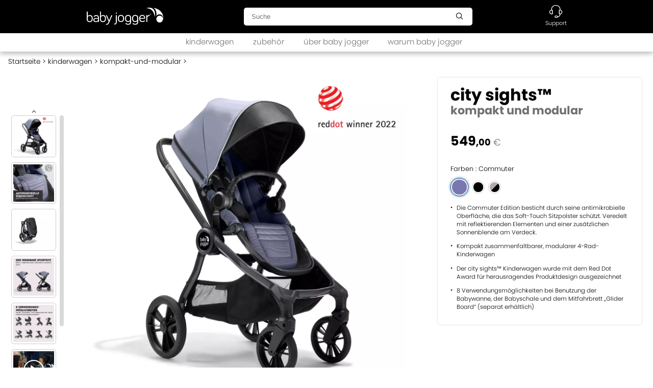

--- FILE ---
content_type: text/html; charset=UTF-8
request_url: https://www.babyjogger.eu/de/kinderwagen/kompakt-und-modular/city-sights
body_size: 23996
content:



	<!DOCTYPE html> <html lang="de">  	<head>  		<link rel="canonical" href="https://www.babyjogger.eu/de/kinderwagen/kompakt-und-modular/city-sights" />  		<meta name="viewport" content="width=device-width,minimum-scale=1">   		<meta charset="UTF-8">  						<script src="https://cscoreproweustor.blob.core.windows.net/widget/scripts/cswidget.loader.js" defer></script> 		 		  		<link rel="apple-touch-icon" sizes="57x57" href="https://www.babyjogger.eu/favicon/apple-icon-57x57.png"> 		<link rel="apple-touch-icon" sizes="60x60" href="https://www.babyjogger.eu/favicon/apple-icon-60x60.png"> 		<link rel="apple-touch-icon" sizes="72x72" href="https://www.babyjogger.eu/favicon/apple-icon-72x72.png"> 		<link rel="apple-touch-icon" sizes="76x76" href="https://www.babyjogger.eu/favicon/apple-icon-76x76.png"> 		<link rel="apple-touch-icon" sizes="114x114" href="https://www.babyjogger.eu/favicon/apple-icon-114x114.png"> 		<link rel="apple-touch-icon" sizes="120x120" href="https://www.babyjogger.eu/favicon/apple-icon-120x120.png"> 		<link rel="apple-touch-icon" sizes="144x144" href="https://www.babyjogger.eu/favicon/apple-icon-144x144.png"> 		<link rel="apple-touch-icon" sizes="152x152" href="https://www.babyjogger.eu/favicon/apple-icon-152x152.png"> 		<link rel="apple-touch-icon" sizes="180x180" href="https://www.babyjogger.eu/favicon/apple-icon-180x180.png"> 		<link rel="icon" type="image/png" sizes="192x192"  href="https://www.babyjogger.eu/favicon/android-icon-192x192.png"> 		<link rel="icon" type="image/png" sizes="32x32" href="https://www.babyjogger.eu/favicon/favicon-32x32.png"> 		<link rel="icon" type="image/png" sizes="96x96" href="https://www.babyjogger.eu/favicon/favicon-96x96.png"> 		<link rel="icon" type="image/png" sizes="16x16" href="https://www.babyjogger.eu/favicon/favicon-16x16.png"> 		<link rel="manifest" href="https://www.babyjogger.eu/favicon/manifest.json"> 		<meta name="msapplication-TileColor" content="#ffffff"> 		<meta name="msapplication-TileImage" content="/ms-icon-144x144.png"> 		<meta name="theme-color" content="#ffffff">   		<script>
			var DelayAnim=0;		</script> 		<script src="https://www.babyjogger.eu/inc/theme/html/_js/anims.js?c=69823b1f1782b"></script> 				  		<title>city sights™ | Baby Jogger®</title>  		<meta name="description" content="" /> 		<meta name="keywords" content="" />   				  		<meta property="og:image" content="https://www.babyjogger.eu/_img/__upload//2082864_city-mini-2-3w_angle@3e1_650.webp" /> 		<meta property="og:image:secure_url" content="https://www.babyjogger.eu/_img/__upload//2082864_city-mini-2-3w_angle@3e1_650.webp" /> 		<meta property="og:image:width" content="350" /> 		<meta property="og:image:height" content="200" /> 		<meta property="og:image:type" content="" /> 		<meta property="og:url" content="https://www.babyjogger.eu/de/kinderwagen/kompakt-und-modular/city-sights" /> 		<meta property="og:title" content="city sights™ ®" /> 		<meta property="og:description" content="" /><meta name="twitter:card" content="summary_large_image"/> 		<meta name="twitter:site" content="@jDaniska"/> 		<meta name="twitter:title" content="city sights™ ®" /> 		<meta name="twitter:description" content="" /> 		<meta name="twitter:image" content="https://www.babyjogger.eu/_img/__upload//2082864_city-mini-2-3w_angle@3e1_650.webp" />      		    		  		<link rel="stylesheet"  type="text/css" href="https://www.babyjogger.eu/overlayer.css?cache=2" media="screen"/>     		<style type="text/css" media="screen"> 							html,body,div,span,applet,object,iframe,h1,h2,h3,h4,h5,h6,p,blockquote,pre,a,abbr,acronym,address,big,cite,code,del,dfn,em,img,ins,kbd,q,s,samp,small,strike,strong,sub,tt,var,b,u,i,center,dl,dt,dd,ol,ul,li,fieldset,form,label,legend,table,caption,tbody,tfoot,thead,tr,th,td,article,aside,canvas,details,embed,figure,figcaption,footer,header,hgroup,menu,nav,output,ruby,section,summary,time,mark,audio,video{border:0;margin:0;padding:0;font-size:100%;vertical-align:baseline}article,aside,details,figcaption,figure,footer,header,hgroup,menu,nav,section{display:block}*{box-sizing:border-box}body{line-height:1}ol,ul{list-style:none}blockquote,q{quotes:none}blockquote:before,blockquote:after,q:before,q:after{content:none}body:not(.type_page_emailing) table{border-collapse:collapse;border-spacing:0}body{text-align:left}strong,b{font-weight:bold}.clear{clear:both}pre{text-align:left}textarea{font-family:inherit}img{max-width:100%;height:auto}.marginAuto{margin:auto}.inlineBlock{display:inline-block;vertical-align:top}.bloc .verticalMiddle,.verticalMiddle{vertical-align:middle}.verticalTop,.bloc .verticalTop{vertical-align:top}.displayTable{display:table}.displayTr{display:table-row}.displayTd{display:table-cell}.w10{width:10%}.w12-5{width:12.5%}.w15{width:15%}.w20{width:20%}.w25{width:25%}.w30{width:30%}.w35{width:35%}.w33{width:33.3333%}.w40{width:40%}.w45{width:45%}.w50{width:50%}.w55{width:55%}.w60{width:60%}.w65{width:65%}.w66{width:66.6666%}.w70{width:70%}.w75{width:75%}.w80{width:80%}.w85{width:85%}.w90{width:90%}.w95{width:95%}.w100{width:100%}.ml2{margin-left:2%} .ml3{margin-left:3%} .ml5{margin-left:5%}.ml10{margin-left:10%}.ml15{margin-left:15%}.ml20{margin-left:20%}.ml25{margin-left:25%}.ml30{margin-left:30%}.ml35{margin-left:35%}.ml33{margin-left:33.3333%}.ml40{margin-left:40%}.ml45{margin-left:50%}.ml50{margin-left:50%}.ml55{margin-left:55%}.ml60{margin-left:60%}.ml65{margin-left:65%}.ml66{margin-left:66.6666%}.ml70{margin-left:70%}.ml75{margin-left:75%}.ml80{margin-left:80%}.ml85{margin-left:85%}.ml90{margin-left:90%}.ml95{margin-left:95%}.ml100{margin-left:100%}.mr2{margin-right:2%}.mr3{margin-right:3%}.mr5{margin-right:5%}.mr10{margin-right:10%}.mr15{margin-right:15%}.mr20{margin-right:20%}.mr25{margin-right:25%}.mr30{margin-right:30%}.mr35{margin-right:35%}.mr33{margin-right:33.3333%}.mr40{margin-right:40%}.mr45{margin-right:50%}.mr50{margin-right:50%}.mr55{margin-right:55%}.mr60{margin-right:60%}.mr65{margin-right:65%}.mr66{margin-right:66.6666%}.mr70{margin-right:70%}.mr75{margin-right:75%}.mr80{margin-right:80%}.mr85{margin-right:85%}.mr90{margin-right:90%}.mr95{margin-right:95%}.mr100{margin-right:100%}.left{float:left}.right{float:right}.txt-left{text-align:left} .txt-right{text-align:right} .txt-center{text-align:center}.warning,.error,.good,.busy,.notice{color:#FFF;margin:10px 0;padding:10px;display:inline-block;clear:both;padding-right:20px}.warning::before,.error::before,.good::before,.busy::before,.notice::before{margin:0 10px;font:normal normal normal 14px/1 FontAwesome;font-size:2em;display:inline-block;vertical-align:middle}.warning,.error{background-color:#D00000}.warning::before,.error::before{content:"\f071"}.good{background-color:#12cb3e}.good::before{content:"\f058"}.busy{content:"\f017"}.busy::before{content:"\f058"}.notice{background-color:#fff2b4;color:rgba(0,0,0,0.7);font-size:0.7em}.notice::before{content:"\f05a"}.warning a,.error a,.good a,.busy a,.notice a{color:#FFF ;text-decoration:underline;font-weight:bold}.unhoverable{pointer-events:none}									.small{font-size:0.85em;display:inline;line-height:1.4em;vertical-align:baseline}.big{font-size:1.15em;display:inline;line-height:1.4em;vertical-align:baseline}.bloc{box-sizing:border-box}.bloc.bloc1{width:100%}.bloc2,.bloc3,.bloc4{display:inline-block;vertical-align:middle}.bloc .bloc2{width:48.75%;margin:1.25%}.bloc .bloc2:first-of-type{margin-left:0}.bloc .bloc2:last-of-type{margin-right:0}.bloc .bloc2.bloc1-3{width:32.5%;margin:1.25%}.bloc .bloc2.bloc1-3:first-child{margin-left:0}.bloc .bloc2.bloc1-3:last-of-type{margin-right:0}.bloc .bloc2.bloc1-3.grand{width:65%}.bloc .bloc3{width:31.66%;margin:1.25%;vertical-align:top}.bloc .bloc3:first-of-type{margin-left:0}.bloc .bloc3:last-of-type{margin-right:0}.bloc .bloc4{width:23.125% ;margin:1.25%}.bloc .bloc4:first-of-type{margin-left:0}.bloc .bloc4:last-of-type{margin-right:0}.bloc .bloc2>.bloc,.bloc .bloc3>.bloc,.bloc .bloc3>.bloc2,.bloc .bloc4>.bloc,.bloc .bloc4>.bloc2{width:100%}.img::after{content:"";display:block;clear:both}.img img{max-width:100%;width:100%}img.lazyOver{height:100%;transition-property:opacity;transition-duration:1s;opacity:0;position:absolute;display:block}.bg_choice.col2_imgBloc,.bg_choice.col2_blocImg{min-height:350px;padding:0;display:flex;justify-content:flex-end;align-items:center;position:relative}.bg_choice.col2_blocImg{justify-content:flex-start}.bloc.col2_imgBloc>.bloc2,.bloc.col2_blocImg>.bloc2{width:50%;margin:0;padding:0;color:#FFF;padding:50px}.col2_imgBloc>div.background,.col2_blocImg>div.background{min-height:0;position:absolute;top:0;left:0;width:50%;height:100%;padding-bottom:0}.col2_blocImg>div.background{left:auto;right:0}.col2_imgBloc>div>*,.col2_blocImg>div>*{width:100%}.bloc.bloc3apple .bloc1apple,.bloc3apple .bloc2apple{position:relative;margin:1%;background-color:#CCC;display:inline-block;vertical-align:middle}.bloc.bloc3apple .bloc1apple{height:0;padding-bottom:40%;width:48%}.bloc.bloc3apple .bloc2apple{height:0;padding-bottom:40%;width:98%}.bloc.bloc3apple .background{position:absolute;top:0;left:0;width:100%;height:100%;min-height:0;margin-top:0;margin-bottom:0}.bg_choice:not(table){display:block;min-height:150px;padding:40px 0;position:relative}.bg_choice > *:last-child{margin-bottom:0}.bx-controls-direction{z-index:3}.video:hover > img,.youtube:hover > img{transform:scale(1.2)}.video > img,.youtube img{width:100%;transition:transform .3s}.video,.youtube{position:relative;cursor:pointer;overflow:hidden}.video img{min-width:100%;max-width:100%}.video .fa-play,.youtube .fa-youtube-play{position:absolute;top:50%;left:50%;width:90px;height:90px; border-radius:50%;border:5px solid #FFF;background-color:rgba(25,25,25,0.4);transform:translate(-50%,-50%)}.video .fa-play::after,.youtube .fa-youtube-play::after{content:"";display:block; position:absolute;top:50%;left:50%;border:25px solid transparent;border-left-color:#FFF;margin:-25px;margin-left:-2px;transform:scaleX(1.5)}.video .fa-play::before,.youtube .fa-youtube-play::before{content:""}.video>video,.background>video,.bg_choice>video{position:absolute;top:0;left:0;height:100%;z-index:3}body main > div  .bg_choice > video,body main > div > span.content .bg_choice > video,body main > div  .background > video,body main > div > span.content .background > video{object-fit:cover;width:100%;z-index:0;max-width:100%}.background>*,.bg_choice>*{position:relative;z-index:2}.video video + img + i{display:none}a.lightbox{overflow:hidden;display:inline-block;position:relative}a.lightbox img{transition:transform .3s}a.lightbox:hover img{transform:scale(1.2)}.featherlight style.featherlight-inner{display:none}.img.round,.img.carre{overflow:hidden;padding-bottom:100%;height:0;position:relative;margin:auto; min-height:0;max-width:none}.img.round{border-radius:50%;width:78%;padding-bottom:78%}.img.round .maskImg4edtit,.img.carre .maskImg4edtit{position:absolute;width:100%;height:100%;min-height:0;top:0;left:0}.img.round img,.img.carre img{object-fit:cover;height:100%}.galleryImg li{width:23.125% ;margin:1.25%;float:left}.galleryImg li:first-child,.galleryImg li:nth-child(5),.galleryImg li:nth-child(9),.galleryImg li:nth-child(13),.galleryImg li:nth-child(17),.galleryImg li:nth-child(21),.galleryImg li:nth-child(23),.galleryImg li:nth-child(29),.galleryImg li:nth-child(33),.galleryImg li:nth-child(37),.galleryImg li:nth-child(41),.galleryImg li:nth-child(45),.galleryImg li:nth-child(49){margin-left:0}.galleryImg li:nth-child(4),.galleryImg li:nth-child(8),.galleryImg li:nth-child(12),.galleryImg li:nth-child(16),.galleryImg li:nth-child(20),.galleryImg li:nth-child(24),.galleryImg li:nth-child(28),.galleryImg li:nth-child(32),.galleryImg li:nth-child(36),.galleryImg li:nth-child(40),.galleryImg li:nth-child(44),.galleryImg li:nth-child(48){margin-right:0}.galleryImg li.img{height:0;position:relative;padding-top:23.125%;overflow:hidden }.galleryImg .maskImg4edtit{position:absolute;width:100%;height:100%;min-height:0;top:0;left:0}.galleryImg li.img img:not(.design){position:absolute;left:50%;top:50%;height:100%;width:100%; object-fit:cover;transform:translate(-50%,-50%);-ms-transform:translateX(-50%) translateY(-50%)}.galleryImg li.img i{top:10px}.galleryImg li{background:rgb(0,0,0)}.galleryImg li.img a::after{position:absolute;font-family:"FontAwesome";content:"\f002";top:50%;left:50%;color:#000;z-index:2;color:#FFF;text-shadow:1px 1px 2px #000 ;opacity:0;font-size:1px;margin:-1px}.galleryImg li img{transition:all 200ms ease-in;transform:scale(1); }.galleryImg li img:not(.design):hover{height:120%;width:120%;opacity:0.6}.galleryImg li.img a:hover::after{opacity:1;font-size:2em;margin:-0.5em;transition:all 300ms}.galleryImg li.img a{position:static}.fichier{display:inline-block;vertical-align:top;line-height:1em;text-align:center;margin-top:110px;width:325px;position:relative}.fichier a{display:block;text-decoration:none}.fichier a:after{z-index:2;font:normal normal normal 14px/1 FontAwesome;display:block;margin:auto;content:"\f0f6";font-size:35px;text-decoration:none;margin-bottom:10px;position:absolute;bottom:13px;left:50%;margin-left:-17px; margin-right:-17px;color:#000}.fichier a[href$=".pdf"]::after{color:#b30606;content:"\f1c1"}.fichier a[href$=".xls"]::after,.fichier a[href$=".xlsx"]::after{color:#36bf33;content:"\f1c3"}.fichier a[href$=".doc"]::after,.fichier a[href$=".docx"]::after{color:#3354bf;content:"\f1c2"}.fichier a[href$=".ppt"]::after,.fichier a[href$=".pptx"]::after{color:#ffae00;content:"\f1c4"}.fichier a[href$=".zip"]::after,.fichier a[href$=".rar"]::after{content:"\f1c6"}.backgroundWrapper{padding-bottom:35%;position:relative}.background,.background div.lazyOver{-webkit-background-size:cover;background-size:cover;min-height:450px;position:relative;background-position:center center;padding:50px;box-sizing:border-box}.background div.lazyOver{height:100%;top:0;left:0;width:100%;transition-property:opacity;transition-duration:1s;opacity:0;position:absolute;display:block;padding:0;min-height:0}.backgroundWrapper .background{top:0;left:0;width:100%;overflow:hidden;height:100%;position:absolute;min-height:0;padding:0;margin:0}.background,.bg_choice{background-size:cover;background-position:center center}.background.contain,.bg_choice.contain,.background.contain div.lazyOver{background-size:contain;background-position:center center;background-repeat:no-repeat}.background.full,.bg_choice.full,.background.full div.lazyOver{background-size:100% auto}.background.fixed,.bg_choice.fixed,.bg_choice.fixed div.lazyOver{background-attachment:fixed}.background.contain>video.MeFullSize,.bg_choice.contain>video.MeFullSize{object-fit:contain}.background.full>video.MeFullSize,.bg_choice.full>video.MeFullSize{object-fit:100% auto}.background.fixed>video.MeFullSize,.bg_choice.fixed>video.MeFullSize{object-fit:cover;position:fixed;left:0;top:0;width:100%;height:100%;z-index:0}.background.fixed>*:not(video,.BgColorOverImg),.bg_choice.fixed>:not(video,.BgColorOverImg){z-index:3}body main > div  .bg_choice > .BgColorOverImg,body main > div > span.content .bg_choice > .BgColorOverImg,body main > div  .background > .BgColorOverImg,body main > div > span.content .background > .BgColorOverImg,body .main > div  .bg_choice > .BgColorOverImg,body .main > div > span.content .bg_choice > .BgColorOverImg,body .main > div  .background > .BgColorOverImg,body .main > div > span.content .background > .BgColorOverImg{position:absolute;top:0;left:0;width:100%;height:100%;max-width:none;max-height:none;z-index:1;pointer-events:none}.PadTopHeight{padding:0;padding-bottom:35%;height:0;min-height:0}.background .bigLinkOverAll{position:absolute;top:0;left:0;width:100%;height:100%;z-index:1000;display:block}.editableZone .bigLinkOverAll{pointer-events:none}.slider .background{padding:0;position:relative;margin:0 }.button3{position:relative;transition-property:background,color;transition-duration:.5s; background:#F08202;border:2px solid #F08202;padding:5px 30px;color:#FFFFFF;display:inline-block;max-width:none;text-align:center}.button3 a,.button3 a:hover{transition:none;color:inherit;text-decoration:none;text-align:center}.button3 a::after{position:absolute;top:0;right:0;left:0;bottom:0;display:block;content:""}.button3:hover{background:#FFF;color:#F08202}.inlineBlock.img{display:inline-block}.inlineBlock.img img{width:auto;max-width:100%}.form{padding-top:20px}.form input[type="text"]{width:100%}.form .check_or_radio .bloc,.form .check_or_radio p{margin-bottom:0}.form p{font-size:1.2em}.form .check_or_radio .bloc{min-width:31.66%;width:auto;margin-left:2.5%;display:inline-block;vertical-align:top}.form .check_or_radio .bloc:nth-child(3),.form .check_or_radio .bloc:nth-child(6),.form .check_or_radio .bloc:nth-child(9),.form .check_or_radio .bloc:nth-child(12){margin-left:0}.form .check_or_radio > div  p{font-size:1em;display:inline;vertical-align:middle;margin:0}.form .check_or_radio input{vertical-align:middle;margin-right:20px}.form .required{position:relative}.form .required:before{content:"*";color:red;position:absolute;left:-10px;top:40%;font-size:20px}.form .bloc,.form .bloc2{position:relative}input:focus,select:focus,textarea:focus{outline:none}.form input[type="text"]+span,.form input[type="email"]+span,.form input[type="tel"]+span,.form input[type="number"]+span,.form textarea+span{position:absolute;top:0;left:0;bottom:0;right:0;pointer-events:none}.form .headerForm input[type="text"]+span{position:relative}.form input[type="text"]+span::after,.form input[type="email"]+span::after,.form input[type="tel"]+span::after,.form input[type="number"]+span::after,.form textarea+span::after{display:block;content:"";position:absolute;height:2px;bottom:0;width:0;background-color:#434343;-webkit-transition-property:width;transition-duration:0.5s}.form input[type="text"]:focus+span::after,.form input[type="email"]:focus+span::after,.form input[type="tel"]:focus+span::after,textarea:focus + span::after{width:100%}.hide{height:0;overflow:hidden;transform:scaleY(0);transform-origin:top;transition:all .5s }.hide:target,.hide.show{transform:scaleY(1);height:auto}.espace{margin-bottom:0;min-height:30px }.slider .background.bloc2,body .editableZone .slider .background.bloc2{width:100%;margin-right:0;margin-left:0;height:100%;min-height:0}main .bx-wrapper .bx-viewport{background:transparent}#FixBg{background-size:cover;background-position:center center;top:0;left:0;position:fixed;z-index:-1;width:100vw;max-width:none;height:100vh;max-height:none; margin:0;padding:0}#FixBg *{object-fit:cover;width:100%;height:100%}.circleNumber{padding:0; max-width:250px;width:80%;display:inline-block;font-size:4.5em}.circleNumber .square_size{position:relative;width:100%;height:0;padding-bottom:100%;overflow:hidden}.circleNumber .square_size .mouvableDad{height:100%;position:absolute;top:0;left:0;width:100%}.circleNumber .square_size p:first-child{position:absolute;width:100%;text-align:center;top:15%;left:0;margin:0;padding:0}.circleNumber .square_size p:nth-child(2){font-size:0.2em;position:absolute;width:100%;text-align:center;top:75%;left:0;margin:0;padding:0}.circleNumber svg{width:100%;height:100%;position:absolute;top:0;left:0;z-index:-1}.circleNumber svg circle{fill:transparent;stroke:#333;stroke-width:6%;stroke-dasharray:320%;stroke-dashoffset:320%; transform:rotate(270deg);transform-origin:50% 50%}.decalable{position:relative}.bg_choice.bloc1.mix-blendDad{padding-top:30%;position:relative;overflow:hidden;min-height:0;height:0; padding-bottom:0}.mix-blend,.currentItem.mix-blend{font-weight:bold;position:absolute;top:0;left:0;width:100%;height:200%;background:rgba(150,0,0,0.8);color:white;mix-blend-mode:multiply;position:absolute;font-size:15vw;padding-top:0;margin-bottom:0;text-align:left;line-height:1em}.content_switching{margin-top:1.25%;margin-bottom:1.25%;text-align:center;font-size:0.8em}.content_switching .backgroundWrapper{padding-bottom:45%}.buttons{border-bottom:1px solid rgba(255,255,255,0.4);width:auto;display:inline-block;max-width:100%;white-space:nowrap;margin-top:25px;margin-bottom:25px}.buttons>*{cursor:pointer;display:inline-block;margin-right:15px;padding-bottom:15px;margin-bottom:0;opacity:0.6;white-space:nowrap}.buttons>*:last-child{margin-right:0}.buttons>*.selected{position:relative;opacity:1}.buttons>*.selected::after{content:"";position:absolute;bottom:-1px;left:0;width:100%;height:1px;background-color:#FFF}@media screen and (max-width:600px){ .form{width:92.5%} .bloc .bloc2,.bloc .bloc3,.bloc .bloc4,.img_text .CoteText,.img_text .CoteImg, .bloc .bloc2.bloc1-3,.bloc .bloc2.bloc3-1,.bloc .bloc2.bloc1-3.grand,.bloc .bloc2.bloc3-1.grand, body.amp-working.bloc .bloc2,body.amp-working .bloc .bloc3,body.amp-working .bloc .bloc4,body.amp-working .img_text .CoteText,body.amp-working .img_text .CoteImg, body.amp-working .bloc .bloc2.bloc1-3,body.amp-working .bloc .bloc2.bloc3-1,body.amp-working .bloc .bloc2.bloc1-3.grand,body.amp-working .bloc .bloc2.bloc3-1.grand{width:100% ;margin-left:0;margin-right:0} .form .bloc .bloc2{margin-bottom:2.5%;margin-top:2.5%} .form form > .bloc{margin:0} .img{text-align:center} .youtube img,.CoteImg img{min-width:auto;max-width:100%} .img amp-img img,.youtube amp-img img,.CoteImg amp-img img{min-width:100%} .ilus,.PartText, body.amp-working .ilus,html body.amp-working .PartText{width:100% } .sliderWrap,.mini-slider{height:250px} }									:root{ --MaxSizeDefault:1300px; --MaxSizeMedium:900px; --MaxSizeSmall:700px;     --color1:#000; --color2:rgb(112,112,112); --color3:rgb(202,202,202); --color4:rgb(230,230,230); --color5:rgb(255,255,255);     --color6:rgb(231,102,46);   --orange:var(--color6);     --color7:rgb(250,168,54);   --jaune:var(--color7); --color8:rgb(41,96,182);   --bleu:var(--color8); --color9:rgb(131,191,0);   --vert:var(--color8); --color10:rgb(45,45,45);   --police1:poppins,sans-serif}main > div > *,main > div > span.content > *:not(.bg_choice){padding-right:1.25%;padding-left:1.25%;margin-left:auto;margin-right:auto}main{text-align:center}.img img{display:block}main > div > span.content{text-align:center;width:100%;max-width:100%;display:block;padding-right:0;padding-left:0}.contentMaxSizeDefault > *,.contentMaxSizeMedium > *,.contentMaxSizeSmall > *{margin-left:auto;margin-right:auto }main > div > *:not(.bg_choice),main > div > span.content > *:not(.bg_choice),.contentMaxSizeDefault > *,.MeMaxSizeDefault,main > div > span.content > .MeMaxSizeDefault,main > div > .MeMaxSizeDefault{max-width:var(--MaxSizeDefault)}@media screen and (max-width:1300px){ main > div > span.content > .bg_choice.contentMaxSizeDefault > *,main > div > .bg_choice.contentMaxSizeDefault > *, .MeMaxSizeDefault, main > div > span.content > .MeMaxSizeDefault,main > div > .MeMaxSizeDefault{padding-right:2%;padding-left:2%}}.contentMaxSizeMedium > *,main > div > .bg_choice.contentMaxSizeMedium > *,main > div > span.content > .bg_choice.contentMaxSizeMedium > *,.MeMaxSizeMedium,main > div > span.content > .MeMaxSizeMedium,main > div > .MeMaxSizeMedium{max-width:var(--MaxSizeMedium)}@media screen and (max-width:900px){main > div > .bg_choice.contentMaxSizeMedium > *,main > div > span.content > .bg_choice.contentMaxSizeMedium > *,.MeMaxSizeMedium,main > div > span.content > .MeMaxSizeMedium,main > div > .MeMaxSizeMedium{padding-right:3%;padding-left:3%}}.contentMaxSizeSmall > *,main > div > .bg_choice.contentMaxSizeSmall > *,main > div > span.content >.bg_choice.contentMaxSizeSmall > *,.MeMaxSizeSmall,main > div > span.content > .MeMaxSizeSmall,main > div > .MeMaxSizeSmall{max-width:var(--MaxSizeSmall)}@media screen and (max-width:700px){ main > div > .bg_choice.contentMaxSizeSmall > * , main > div > span.content >.bg_choice.contentMaxSizeSmall > *,.MeMaxSizeSmall, main > div > span.content > .MeMaxSizeSmall,main > div > .MeMaxSizeSmall{padding-right:4%;padding-left:4%}}.MeFullSize,main > div > span.content > .MeFullSize,main > div > .MeFullSize{max-width:100%;padding-right:0;padding-left:0;margin-left:0;margin-right:0}.fullPage{width:100%;max-width:none;height:100vh;position:relative}.form button{background:transparent;border:none;margin-top:30px}.form button,.buttonWrap{text-align:center;position:relative}.buttonWrap .button3,.form button p{background:transparent ;position:relative;transition-duration:0.3s;transition-property: color ,text-shadow;padding:8px 18px;color:#000;display:inline-block;text-decoration:none;font-weight:normal;border:1px solid #000;z-index:1}.buttonWrap .button3::before,.form button p::before{content:" ";display:block;position:absolute;top:0;left:0;width:100%;height:100%;background:transparent ;z-index:-2}.buttonWrap .button3:hover,.form button p:hover{color:#FFF}.buttonWrap .button3::after,.form button p::after{content:" ";display:block;position:absolute;top:0;left:0;width:100%;height:0;transition:all 0.3s;background:#000;z-index:-1}.buttonWrap .button3:hover::after,.form button p:hover::after,.buttonWrap .button3 a::after{content:" ";display:block;position:absolute;top:0;left:0;width:100%;height:100%;cursor:pointer}.buttonWrap .button3 a{color:inherit;text-decoration:none}.bloc.scrollRight{display:flex;align-items:center;justify-content:center}.scrollRight>.bloc>.bloc4{width:25%;margin:0}.scrollRight>.bloc>.bloc4{width:25% ;margin:0}.scrollRight.bloc .img{position:relative}.scrollRight.bloc .bg_choice .bloc .bloc2{width:35%;margin:15%;margin-top:0;margin-bottom:0}.scrollRight.bloc .bg_choice .bloc .bloc2:first-child{margin-left:0}.scrollRight.bloc .bg_choice .bloc .bloc2:nth-child(2){margin-right:0}main > div > .bg_choice:first-child,main > div > span.help4sort + .bg_choice{padding-top:0;padding-bottom:0}									.bx-wrapper{position:relative;margin-bottom:60px;padding:0;-ms-touch-action:pan-y;touch-action:pan-y}.bx-wrapper img{max-width:100%;display:block}.bxslider{margin:0;padding:0}ul.bxslider{list-style:none}.bx-viewport{-webkit-transform:translatez(0)}.bx-wrapper .bx-controls-auto,.bx-wrapper .bx-pager{position:absolute;bottom:-30px;width:100%}.bx-wrapper .bx-loading{min-height:50px;background:url("https://www.babyjogger.eu/admimg/_js/bxslider/images/bx_loader.gif") center center no-repeat #fff;height:100%;width:100%;position:absolute;top:0;left:0;z-index:2000}.bx-wrapper .bx-pager{text-align:center;font-size:.85em;font-family:Arial;font-weight:700;color:#666;padding-top:20px}.bx-wrapper .bx-pager.bx-default-pager a{background:#666;text-indent:-9999px;display:block;width:10px;height:10px;margin:0 5px;outline:0;-moz-border-radius:5px;-webkit-border-radius:5px;border-radius:5px}.bx-wrapper .bx-pager.bx-default-pager a.active,.bx-wrapper .bx-pager.bx-default-pager a:focus,.bx-wrapper .bx-pager.bx-default-pager a:hover{background:#000}.bx-wrapper .bx-controls-auto .bx-controls-auto-item,.bx-wrapper .bx-pager-item{display:inline-block;vertical-align:bottom}.bx-wrapper .bx-pager-item{font-size:0;line-height:0}.bx-wrapper .bx-prev{left:10px;background:url("https://www.babyjogger.eu/admimg/_js/bxslider/images/controls.png") 0 -32px no-repeat}.bx-wrapper .bx-prev:focus,.bx-wrapper .bx-prev:hover{background-position:0 0}.bx-wrapper .bx-next{right:10px;background:url("https://www.babyjogger.eu/admimg/_js/bxslider/images/controls.png") -43px -32px no-repeat}.bx-wrapper .bx-next:focus,.bx-wrapper .bx-next:hover{background-position:-43px 0}.bx-wrapper .bx-controls-direction a{position:absolute;top:50%;margin-top:-16px;outline:0;width:32px;height:32px;text-indent:-9999px;z-index:9999}.bx-wrapper .bx-controls-direction a.disabled{display:none}.bx-wrapper .bx-controls-auto{text-align:center}.bx-wrapper .bx-controls-auto .bx-start{display:block;text-indent:-9999px;width:10px;height:11px;outline:0;background:url("https://www.babyjogger.eu/admimg/_js/bxslider/images/controls.png") -86px -11px no-repeat;margin:0 3px}.bx-wrapper .bx-controls-auto .bx-start.active,.bx-wrapper .bx-controls-auto .bx-start:focus,.bx-wrapper .bx-controls-auto .bx-start:hover{background-position:-86px 0}.bx-wrapper .bx-controls-auto .bx-stop{display:block;text-indent:-9999px;width:9px;height:11px;outline:0;background:url("https://www.babyjogger.eu/admimg/_js/bxslider/images/controls.png") -86px -44px no-repeat;margin:0 3px}.bx-wrapper .bx-controls-auto .bx-stop.active,.bx-wrapper .bx-controls-auto .bx-stop:focus,.bx-wrapper .bx-controls-auto .bx-stop:hover{background-position:-86px -33px}.bx-wrapper .bx-controls.bx-has-controls-auto.bx-has-pager .bx-pager{text-align:left;width:80%}.bx-wrapper .bx-controls.bx-has-controls-auto.bx-has-pager .bx-controls-auto{right:0;width:35px}.bx-wrapper .bx-caption{position:absolute;bottom:0;left:0;background:#666;background:rgba(80,80,80,.75);width:100%}.bx-wrapper .bx-caption span{color:#fff;font-family:Arial;display:block;font-size:.85em;padding:10px}									@media all{.featherlight{display:none;position:fixed;top:0;right:0;bottom:0;left:0;z-index:2147483647;text-align:center;white-space:nowrap;cursor:pointer;background:#333;background:rgba(0,0,0,0)}.featherlight:last-of-type{background:rgba(0,0,0,.8)}.featherlight:before{content:"";display:inline-block;height:100%;vertical-align:middle;margin-right:-.25em}.featherlight .featherlight-content{position:relative;text-align:left;vertical-align:middle;display:inline-block;overflow:auto;padding:25px 25px 0;border-bottom:25px solid transparent;margin-left:5%;margin-right:5%;max-height:95%;background:#fff;cursor:auto;white-space:normal}.featherlight .featherlight-inner{display:block}.featherlight .featherlight-close-icon{font-size:20px;position:absolute;z-index:9999;top:0;right:0;line-height:25px;width:25px;cursor:pointer;text-align:center;font-family:Arial,sans-serif;background:#fff;background:rgba(255,255,255,.3);color:#000}.featherlight .featherlight-image{width:100%}.featherlight-iframe .featherlight-content{border-bottom:0;padding:0}.featherlight iframe{border:0}.featherlight *{-webkit-box-sizing:border-box;-moz-box-sizing:border-box;box-sizing:border-box}}@media only screen and (max-width:1024px){.featherlight .featherlight-content{margin-left:10px;margin-right:10px;max-height:98%;padding:10px 10px 0;border-bottom:10px solid transparent}}									.slick-slider{   position:relative;   display:block;   -moz-box-sizing:border-box;        box-sizing:border-box;   -webkit-user-select:none;      -moz-user-select:none;       -ms-user-select:none;           user-select:none;   -webkit-touch-callout:none;   -khtml-user-select:none;   -ms-touch-action:pan-y;       touch-action:pan-y;   -webkit-tap-highlight-color:transparent}.slick-list{   position:relative;   display:block;   overflow:hidden;   margin:0;   padding:0}.slick-list:focus{   outline:none}.slick-list.dragging{   cursor:pointer}.slick-slider .slick-track,.slick-slider .slick-list{   -webkit-transform:translate3d(0,0,0);      -moz-transform:translate3d(0,0,0);       -ms-transform:translate3d(0,0,0);        -o-transform:translate3d(0,0,0);           transform:translate3d(0,0,0)}.slick-track{   position:relative;   top:0;   left:0;   display:block}.slick-track:before,.slick-track:after{   display:table;   content:""}.slick-track:after{   clear:both}.slick-loading .slick-track{   visibility:hidden}.slick-slide{   display:none;   float:left;   height:100%;   min-height:1px}[dir="rtl"] .slick-slide{   float:right}.slick-slide img{   display:block}.slick-slide.slick-loading img{   display:none}.slick-slide.dragging img{   pointer-events:none}.slick-initialized .slick-slide{   display:block}.slick-loading .slick-slide{   visibility:hidden}.slick-vertical .slick-slide{   display:block;   height:auto;   border:1px solid transparent}									.slick-loading .slick-list{   background:#fff url("https://www.babyjogger.eu/admimg/_js/slick-lightbox/ajax-loader.gif") center center no-repeat}@font-face{   font-family:"slick";   font-weight:normal;   font-style:normal;   src:url("https://www.babyjogger.eu/admimg/_js/slick-lightbox/fonts/slick.eot");   src:url("https://www.babyjogger.eu/admimg/_js/slick-lightbox/fonts/slick.eot?#iefix") format("embedded-opentype"),url("https://www.babyjogger.eu/admimg/_js/slick-lightbox/fonts/slick.woff") format("woff"),url("https://www.babyjogger.eu/admimg/_js/slick-lightbox/fonts/slick.ttf") format("truetype"),url("https://www.babyjogger.eu/admimg/_js/slick-lightbox/fonts/slick.svg#slick") format("svg")}.slick-prev,.slick-next{   font-size:0;   line-height:0;   position:absolute;   top:50%;   display:block;   width:20px;   height:20px;   margin-top:-10px;   padding:0;   cursor:pointer;   color:transparent;   border:none;   outline:none;   background:transparent}.slick-prev:hover,.slick-prev:focus,.slick-next:hover,.slick-next:focus{   color:transparent;   outline:none;   background:transparent}.slick-prev:hover:before,.slick-prev:focus:before,.slick-next:hover:before,.slick-next:focus:before{   opacity:1}.slick-prev.slick-disabled:before,.slick-next.slick-disabled:before{   opacity:.25}.slick-prev:before,.slick-next:before{   font-family:"slick";   font-size:20px;   line-height:1;   opacity:.75;   color:white;   -webkit-font-smoothing:antialiased;   -moz-osx-font-smoothing:grayscale}.slick-prev{   left:-25px}[dir="rtl"] .slick-prev{   right:-25px;   left:auto}.slick-prev:before{   content:"←"}[dir="rtl"] .slick-prev:before{   content:"→"}.slick-next{   right:-25px}[dir="rtl"] .slick-next{   right:auto;   left:-25px}.slick-next:before{   content:"→"}[dir="rtl"] .slick-next:before{   content:"←"}.slick-slider{   margin-bottom:30px}.slick-dots{   position:absolute;   bottom:-45px;   display:block;   width:100%;   padding:0;   list-style:none;   text-align:center}.slick-dots li{   position:relative;   display:inline-block;   width:20px;   height:20px;   margin:0 5px;   padding:0;   cursor:pointer}.slick-dots li button{   font-size:0;   line-height:0;   display:block;   width:20px;   height:20px;   padding:5px;   cursor:pointer;   color:transparent;   border:0;   outline:none;   background:transparent}.slick-dots li button:hover,.slick-dots li button:focus{   outline:none}.slick-dots li button:hover:before,.slick-dots li button:focus:before{   opacity:1}.slick-dots li button:before{   font-family:"slick";   font-size:6px;   line-height:20px;   position:absolute;   top:0;   left:0;   width:20px;   height:20px;   content:"•";   text-align:center;   opacity:.25;   color:black;   -webkit-font-smoothing:antialiased;   -moz-osx-font-smoothing:grayscale}.slick-dots li.slick-active button:before{   opacity:.75;   color:black}									﻿.slick-lightbox{position:fixed;top:0;left:0;z-index:9999;width:100%;height:100%;background:black;-webkit-transition:opacity 0.5s ease;transition:opacity 0.5s ease}.slick-lightbox .slick-loading .slick-list{background-color:transparent}.slick-lightbox .slick-prev{left:15px}.slick-lightbox .slick-next{right:15px}.slick-lightbox-hide{opacity:0}.slick-lightbox-hide.slick-lightbox-ie{-ms-filter:"progid:DXImageTransform.Microsoft.Alpha(Opacity=0)";filter:alpha(opacity=0)}.slick-lightbox-hide-init{position:absolute;top:-9999px;opacity:0}.slick-lightbox-hide-init.slick-lightbox-ie{-ms-filter:"progid:DXImageTransform.Microsoft.Alpha(Opacity=0)";filter:alpha(opacity=0)}.slick-lightbox-inner{position:fixed;top:0;left:0;width:100%;height:100%}.slick-lightbox-slick-item{text-align:center;overflow:hidden}.slick-lightbox-slick-item:before{content:"";display:inline-block;height:100%;vertical-align:middle;margin-right:-0.25em}.slick-caption-bottom .slick-lightbox-slick-item .slick-lightbox-slick-item .slick-lightbox-slick-caption{position:absolute;bottom:0;left:0;text-align:center;width:100%;margin-bottom:20px}.slick-caption-dynamic .slick-lightbox-slick-item .slick-lightbox-slick-item .slick-lightbox-slick-caption{display:block;text-align:center}.slick-lightbox-slick-item-inner{display:inline-block;vertical-align:middle;max-width:90%;max-height:90%}.slick-lightbox-slick-img{margin:0 auto;display:block;max-width:90%;max-height:90%}.slick-lightbox-slick-caption{margin:10px 0 0;color:white}.slick-lightbox-close{position:absolute;top:15px;right:15px;display:block;height:20px;width:20px;line-height:0;font-size:0;cursor:pointer;background:transparent;color:transparent;padding:0;border:none}.slick-lightbox-close:focus{outline:none}.slick-lightbox-close:before{font-family:"slick";font-size:20px;line-height:1;color:white;opacity:0.85;-webkit-font-smoothing:antialiased;-moz-osx-font-smoothing:grayscale;content:"×"}						</style>    		<script id="Js_start">
 		var URL_CMS="https://www.babyjogger.eu/";
 		var ADM_URL="https://www.babyjogger.eu/inc/core/html/";
 		var THEM_URL="https://www.babyjogger.eu/inc/theme/html/";
 		var PAGE="city-sights";
 		var LANG="de";
 		var W_FULL_SIZE="1300";
 		var W_QUART_SIZE="325";
 		//var PROGRESS_NAME="PHP_SESSION_UPLOAD_PROGRESS";
 		var PROGRESS_NAME="APC_UPLOAD_PROGRESS";
 		var MAX_UPLOAD_FILE_BYT=314572800;
 		var MAX_UPLOAD_FILE="300 Mo";
 		var admin_logged=false;
 		var Dupliquer="Dupliquer";
		var	Supprimer="Supprimer";
		var	Deplacer="Deplacer";
		var	Deplacer="Deplacer";
		var	DecalerVersLaGauche="Décaler vers la gauche";
		var	DecalerVersLaDroite="Décaler vers la droite";
		var DecalerEnHaut="Décaler en haut";
		var DecalerEnBas="Décaler en bas";
		var	DecalerÀDroite="Décaler à droite";
		var	DecalerÀGauche="Décaler à gauche";
		var	VitesseDeDefilement="Vitesse de défilement";
		var	SensDeDefilement="Sens de défilement";
		var	ChangerDeForme="Changer de forme";
		var	DeplacerAuDessus="Déplacer au dessus";
		var	DeplacerEnDessous="Déplacer en dessous";
		var	UploaderUnePhoto="Uploader une photo";
		var	UploaderUneVideo="Uploader une vidéo";
		var	ChoisirUneImageParmisBiblio="Choisir une image dans la bibliothèque";
		var	ChoisirUneVideoParmisBiblio="Choisir une vidéo dans la bibliothèque";
 		 		</script>    		 		  		   		<style type="text/css" media="screen"> 		 /*_css/1_style.css*/ 					@import url("https://use.typekit.net/hky6okm.css");body{font-family:var(--police1);font-weight:400;font-size:8px;color:var(--color1)}main p{line-height:1.4em;font-size:2em}main{padding-bottom:50px}h1,h2,h3,h4,p{margin-bottom:1em}p b,p strong,h1,.h1,h2,h3,h4{font-weight:700}.wMax1300{max-width:var(--MaxSizeDefault);margin:auto}a{color:inherit;transition:color .3s}a:hover{text-decoration:underline}h1,.h1{font-size:6.2em}h2{font-size:4.5em}h3{font-size:2.9em}h4{font-size:1.5em}header{background:var(--color1);font-size:10px;position:fixed;z-index:10000;top:0;width:100%;left:0}body{padding-top:89px} header .wMax1300{margin-top:10px;margin-bottom:10px;text-align:center;height:100%;padding-left:30px;padding-right:30px;max-width:1000px} header .logo_space{float:left;width:150px;position:relative;display:inline-block;vertical-align:middle;margin:5px 15px;margin-left:0;height:100%;margin-bottom:1%} header .logo_space::before{pointer-events:none;opacity:0;width:100%;display:block;content:"";position:absolute;left:30%;top:0;height:100%;background:#FFF}     header .logo_space img{width:100%;height:100%;display:block;max-width:none} header .whiteMenu{color:var(--color2);background:#FFF;box-shadow:rgba(0,0,0,0.15) 0px 4px 10px 0px,0 .25rem .625rem 0 rgba(0,0,0,.15);padding:7px 0} header .whiteMenu .wMax1300{text-align:center;margin-top:0;margin-bottom:0}header form{vertical-align:middle;display:inline-block;margin:5px 15px; position:relative;height:35px}header form input,header form button{appearance:none;outline:none;border:none;background-color:transparent}header form input{background-color:#FFF;border-radius:5px;height:100%;line-height:100%;text-indent:1em;width:35vw;max-width:600px}header form input:not(:placeholder-shown) + i.icon-close{cursor:pointer;display:flex;justify-content:center;align-items:center}header form>*:not(input){position:absolute;display:block;height:100%;width:50px;top:0;right:0}header form i.icon-close{display:none;right:50px;width:25px}header form button:hover{background-color:var(--color2);color:var(--color5)}header form button{cursor:pointer;border-top-right-radius:5px;border-bottom-right-radius:5px} header .nav,header nav,header nav >ul{display:inline} header .nav{z-index:2;text-align:right;position:relative;padding-right:10px}   nav a.current{color:rgba(0,0,0,1)}   nav #btn_search{display:inline-block;width:5%}   nav ul>li{overflow:hidden}     nav ul li{display:inline-block;text-align:left;margin:0 2%;vertical-align:middle;line-height:2em;position:relative;transition:all 0.5s}       nav ul li a{position:relative;text-decoration:none;font-size:1.5em;text-decoration:none}header nav>ul>li:first-child>ul>li>a{font-weight:600}       nav>ul>li>ul{display:block;color: var(--color1);position:absolute;top:80px;width:150%; min-width:170px;transform:translateX(-50%);left:50%;background:rgba(255,255,255,.90);opacity:0;transition:opacity 0.5s;font-size:1.1em}       nav ul ul::before{content:"";width:100%;position:absolute;top:0;height:2px;display:block;background:color:var(--color1)}         nav ul ul ul{position:relative;top:auto;width:100%;min-width:0;transition:none;background:none;opacity:1}         nav ul ul ul::before{display:none}       nav ul li:hover ul{opacity:1}               nav>ul>li:hover{overflow:visible;padding-bottom:50px;padding-top:50px;margin-top:-50px;margin-bottom:-50px}                 nav  ul li li li{padding:0 !important;margin:5px 15px !important;display:inline-block !important}         .nav nav>ul>li:nth-child(1)>ul{min-width:500px;width:50vw;max-width:var(--MaxSizeMedium);columns:3;left:-15px;transform:none;text-align:left;padding:15px}         .nav nav>ul>li:nth-child(1)>ul>li{margin-top:0 !important}         .nav nav>ul>li:nth-child(1)>ul li{text-align:left}       nav ul ul li{margin:10px 0;padding:0;width:100%;display:block;text-align:center;font-size:0.8em}nav>ul>li>a::before{width:0;display:block;content:"";position:absolute;bottom:-8px;left:0;height:2px;background:color:var(--color1);transition-property:width;transition-duration:0.3s}nav>ul>li>a:hover::before{width:100%}nav>ul>li>a:hover{text-decoration:none}nav ul ul{top:79px;min-width:140px}nav ul ul::before{width:0;transition-property:width;transition-delay:0.2.5s;transition-duration:0.3s}nav ul li:hover ul::before{width:100%}header nav ul a[href$="explore-our-strollers"]::before,header nav ul a[href$="entdecke-unsere-kinderwagen"]::before{content:"";display:block;padding-top:100%;background-image:url("https://www.babyjogger.eu/i/bbj_ct_2x1_frame_tile_1@15e_325.jpeg");background-size:cover;transform:translate3d(0,0,0)}header nav ul a[href$="explore-our-strollers"],header nav ul a[href$="entdecke-unsere-kinderwagen"]{text-align:center;display:inline-block;width:100%}nav.support{z-index:3;position:relative;float:right}nav.support>ul>li:nth-child(1)::before{content:"";background-image:url("https://www.babyjogger.eu/themimg/support.svg");width:25px;height:25px;display:block;margin:auto}nav.support>ul>li:nth-child(1){color:#FFF}nav.support>ul>li:nth-child(1)>a{font-size:1.1em}nav.support>ul>li>ul{top:99px}nav.support a{font-weight:300 !important}footer{border-top:4px solid var(--color3)}.footer{border-top:2px solid var(--color3)}.footer:first-child{border-top:none}footer .wMax1300{white-space:nowrap;font-size:1.2em;display:flex;padding:25px 15px}footer .wMax1300 *{white-space:normal}footer .logo{width:30%;vertical-align:middle}footer .logo img{width:30%;display:inline-block;filter:invert(1);margin-right:50px;vertical-align:middle}footer .lang{width:30%;text-align:center} footer .lang ul ul li{text-align:left;padding:5px} footer .lang ul ul{padding-left:50px} footer .lang ul a:hover{text-decoration:none} footer .lang ul li.on{background-color:var(--color4)} footer .lang ul li.on::after{display:inline-block;content:"✓";color:#FFF;font-size:20px;border-radius:100%;height:15px;width:15px;text-align:center;line-height:15px;background-color:var(--color9);font-family:monospace} footer .lang img{display:inline-block;vertical-align:middle;width:30px}footer .social{width:30%;display:flex;justify-content:right}footer .social a{display:block;margin:0 5px;text-decoration:none;font-size:17px;border:1px solid transparent;background-color:#000;color:#FFF;transition-property:background-color color border-color;transition-duration:0.3s;border-radius:100%;height:25px;width:25px;text-align:center;line-height:25px}footer .social a:hover{border-color:#000;background-color:#FFF;color:#000}footer .nav{display:inline-block;width:75%;vertical-align:top}footer .nav>ul>li{display:inline-block;width:33%;vertical-align:top}footer .adress{display:inline-block;width:25%;vertical-align:top}footer .adress h3,footer .nav>ul>li>a{font-size:2em;display:inline-block;font-weight:bold;margin-bottom:1em}footer a{text-decoration:none}footer a:hover{text-decoration:none}footer .nav>ul>li *,footer .adress p{font-size:0.8rem;margin-bottom:0.5em}main.page{overflow:hidden}.table td,.table th{border:none;font-size:1.8em;vertical-align:middle;height:4em;padding-right:10px;padding-left:10px}.table table tr:nth-child(even){background-color:var(--color4)}.produits{padding:15px 0;text-align:center;display:flex;width:100%;overflow-x:scroll;justify-content:center}.produits .prod{overflow:hidden;margin-right:15px;margin-left:15px;text-decoration:none;transition:box-shadow;transition-duration:0.3s;display:inline-block;min-width:250px;max-width:250px;text-align:left;box-shadow:0 0 3px #CCC;border-radius:5px;padding:15px;position:relative;z-index:2}.produits .prod .background{padding-bottom:70%;min-height:0;margin-top:-15px;margin-left:-15px;margin-right:-15px;background-size:contain;background-repeat:no-repeat}.produits .prod:hover{box-shadow:0 0 7px var(--color8)}.produits .prod a{text-decoration:none}.produits .couleurproduit{margin-bottom:15px}.produits .couleurproduit>div{font-size:0}.produits .couleurproduit a{border:1px solid rgba(0,0,0,0.2);display:inline-block;width:25px;height:25px;margin-right:7px;overflow:hidden;border-radius:50px;vertical-align:middle}.produits .couleurproduit a.Mycolor{width:30px;height:30px}.produits .couleurproduit a div.coul{border-radius:50px;height:calc(100% - 4px);margin:2px;overflow:hidden}.produits .couleurproduit a.Mycolor div.coul{height:calc(100% - 4px);margin:2px}.produits .couleurproduit a.Mycolor{}.produits .couleurproduit div.coul div{height:50%;transform:translateX(1px) rotate(45deg);width:120%}.produits.fakeScroll{padding:0}.produits .fakeScroll__content{padding:15px 0}.filterList{font-size:0}.filterList>*{display:inline-block;width:75%;font-size:0.7rem;vertical-align:top}.filters{width:25%;text-align:left}.part p{font-size:0.8rem}.filterList h3{font-size:2.5em}.part h4{font-size:1.1rem}.filterList .produits{overflow-x:auto;flex-wrap:wrap;text-align:left;justify-content:start}.produits .prod{margin-bottom:30px;vertical-align:top;display:inline-flex;flex-wrap:wrap; flex-direction:column; flex:1}.top_prod{min-height:210px}.produits .prod .coulAndPrice{margin-top:auto}.produits .prod .coulAndPrice p{margin-bottom:0}.produits .prod h4{font-weight:300}.cases input{display:none}.filterList input + label{display:inline-block;font-size:4px;width:20px;height:20px;border:1px solid #434343;vertical-align:middle;cursor:pointer;position:relative}.filterList input + label::before,.filterList input + label::after{;z-index:5;position:absolute;top:35%;left:30%;content:"";width:0;height:1em;background:var(--color8);transform-origin:0 -100%;transform:rotate(-315deg)}.filterList input:checked + label::before{width:2em;transition-property:width;transition-duration:0.5s}.filterList input + label::after{transform:rotate(-50deg); margin-left:-1.2em;margin-top:1.8em}.filterList input:checked + label::after{transition-delay:0.5s;transition-property:width;transition-duration:0.5s;width:6em}.filterList .part>label{display:block;position:relative}.filterList .part>label::after{content:">";position:absolute;right:0;top:0;transform:rotate(90deg)}.filterList .part >input{display:none}.filterList .cases{max-height:0;overflow:hidden;transition-property:max-height;transition-duration:0.3s}.filterList .part>input:checked + .cases{max-height:800px}body .AfterFilter.bloc{text-align:left}body .AfterFilter.bloc>.bloc1-3{width:26%;margin-left:0;margin-right:0}body .AfterFilter.bloc>.bloc1-3.grand{width:65%}body .AfterFilter.bloc>.bloc1-3.grand *{max-width:100% !important}.bg_choice:not([style*="max-width"]) .bloc:not([style*="max-width"])>.bloc2{text-align:left}.bg_choice:not([style*="max-width"]) .bloc:not([style*="max-width"])>.bloc2>.lists,.bg_choice:not([style*="max-width"]) .bloc:not([style*="max-width"])>.bloc2>p,.bg_choice:not([style*="max-width"]) .bloc:not([style*="max-width"])>.bloc2>h1,.bg_choice:not([style*="max-width"]) .bloc:not([style*="max-width"])>.bloc2>h2,.bg_choice:not([style*="max-width"]) .bloc:not([style*="max-width"])>.bloc2>h3,.bg_choice:not([style*="max-width"]) .bloc:not([style*="max-width"])>.bloc2>h4{max-width:var(--MaxSizeSmall)}.bg_choice:not([style*="max-width"]) .bloc:not([style*="max-width"])>.bloc2:nth-child(1)>.lists,.bg_choice:not([style*="max-width"]) .bloc:not([style*="max-width"])>.bloc2:nth-child(1)>p,.bg_choice:not([style*="max-width"]) .bloc:not([style*="max-width"])>.bloc2:nth-child(1)>h1,.bg_choice:not([style*="max-width"]) .bloc:not([style*="max-width"])>.bloc2:nth-child(1)>h2,.bg_choice:not([style*="max-width"]) .bloc:not([style*="max-width"])>.bloc2:nth-child(1)>h3,.bg_choice:not([style*="max-width"]) .bloc:not([style*="max-width"])>.bloc2:nth-child(1)>h4{margin-left:auto}.bg_choice:not([style*="max-width"]) .bloc:not([style*="max-width"])>.bloc2:nth-child(2)>.lists,.bg_choice:not([style*="max-width"]) .bloc:not([style*="max-width"])>.bloc2:nth-child(2)>p,.bg_choice:not([style*="max-width"]) .bloc:not([style*="max-width"])>.bloc2:nth-child(2)>h1,.bg_choice:not([style*="max-width"]) .bloc:not([style*="max-width"])>.bloc2:nth-child(2)>h2,.bg_choice:not([style*="max-width"]) .bloc:not([style*="max-width"])>.bloc2:nth-child(2)>h3,.bg_choice:not([style*="max-width"]) .bloc:not([style*="max-width"])>.bloc2:nth-child(2)>h4{margin-right:auto}.filArrianne{font-size:1.7em;text-align:left}.filArrianne a{text-decoration:none}.filArrianne a::after{content:" > "}body .button{--couBtn:#000}body .button.shapeChange[data-shape="2"] .buttonP,body .button.shapeChange[data-shape="3"] .buttonP{background-color:transparent}body .buttonWrap .button3,body .button .buttonP,body .button.shapeChange[data-shape="1"] .buttonP,body .button.shapeChange[data-shape="2"] .buttonP,body .button.shapeChange[data-shape="3"] .buttonP{border-radius:5px}body .button.shapeChange[data-shape="2"] .buttonP{border-color:#FFF}#bg_4flex .bloc4{margin-top:0;display:inline-flex;flex-wrap:wrap}#bg_4flex .bloc4 .button{margin-top:auto}.select select{width:100%;background-color:#FFF;border:1px solid var(--color3);border-radius:5px;padding:5px}.form input,.form textarea{font-size:15px;font-family:Arial;  width:100%;height:3em;border:1px solid var(--color3);border-radius:5px;text-indent:1em}.form .select select{height:3em}.form textarea{height:8em;padding-top:10px}.form .bloc{margin-top:0}.form .bloc>.bloc1,.form .bloc>.bloc2{margin-top:0px;margin-bottom:0px;padding-top:5px;padding-bottom:5px}.backTop{text-align:center}.backTop a{color:var(--color8);text-decoration:none}.backTop a::after{content:">";transform:rotate(-90deg);color:#000;display:inline-block;margin-left:15px}.bg_choice[style*="rgb(255,"] .bloc1-3.grand .button.shapeChange[data-shape="1"] p.buttonP,.bg_choice[style*="#FFF"] .bloc1-3.grand .button.shapeChange[data-shape="1"] p.buttonP{border-color:transparent}.bg_choice[style*="rgb(255,"] .bloc1-3.grand,.bg_choice[style*="#FFF"] .bloc1-3.grand{padding-right:15px}.bg_choice[style*="rgb(255,"] .bloc1-3.grand>.button,.bg_choice[style*="#FFF"] .bloc1-3.grand>.button{text-align:left}#rgpd{text-align:center;font-size:1.5em;color:#FFF;background-color:rgba(0,0,0,0.8);position:fixed;bottom:0;left:0;width:100%;padding:10px 1.5% 0 1.5%;padding-bottom:0;z-index:999;line-height:1.4em;z-index:9999999}#rgpd button,#rgpd .button_rgpd{font-family:inherit;border:0;text-decoration:none; font-weight:normal;color:#FFF;display:inline-block;margin:0;padding:5px;background-color:#000;font-size:12px;margin:10px 0;cursor:pointer;border:1px solid #434343}#rgpd button:nth-child(2){margin-right:25px}#FixBg{bottom:0;right:0;height:auto}.FixChat{z-index:50;display:block;position:fixed;bottom:5px;right:5px;padding:0px;padding-bottom:7px;background:rgba(255,255,255,0.95);border-radius:25px;font-size:0.85em;text-align:center;border:1px solid #CCC}.FixChat img{display:block;width:48px;height:auto;border-color:transparent}				 /*_css/2_menuActive.css*/ 					#btn_menu{cursor:pointer;display:none;position:fixed;left:10px; width:25px;top:25px}#btn_menu #menuText{left:-62px;position:absolute;top:0}#btn_menu span{background:#FFF;border-radius:3px;display:block;height:3px;margin-bottom:4px;transition:transform .3s}#menuActive{display:none}#menuActive:checked ~ #btn_menu span:nth-child(1){-ms-transform:translateY(8px) rotate(45deg);-webkit-transform:translateY(8px) rotate(45deg);transform:translateY(8px) rotate(45deg)}#menuActive:checked ~ #btn_menu span:nth-child(2){-ms-transform:translateX(-80px);-webkit-transform:translateX(-80px);transform:translateX(-80px)}#menuActive:checked ~ #btn_menu span:nth-child(3){-ms-transform:translateY(-6px) rotate(-45deg);-webkit-transform:translateY(-6px) rotate(-45deg);transform:translateY(-6px) rotate(-45deg)}#menuActive:checked ~ nav:not(.support){-ms-transform:translateX(0);-webkit-transform:translateX(0);overflow-y:scroll;transform:translateX(0)}@media screen and (max-width:780px){   html body{padding-top:67px}   header nav:not(.support){font-size:0.8rem;-webkit-overflow-scrolling:touch;text-align:center;color:#FFF;height:calc(100% - 60px);width:100%;background:rgba(0,0,0,0.7);overflow:scroll;position:fixed;right:0;top:60px;padding:20px 0}   header #btn_menu{display:block}   header .logo_space{margin-left:25px}   #menuActive ~ nav:not(.support){-ms-transform:translateX(100%);-webkit-transform:translateX(100%);transform:translateX(100%);transition:transform .6s}   nav.support>ul>li>ul{transform:none;left:auto;right:-30px;top:105px}   header form{background-color:#000;transition-property:background-color }   header form input#field_search{opacity:0;transition-duration:0.3s;transition-property:width;width:35px}   header form button{font-size:2em;transition-duration:0.3s;transition-property:color;color:#FFF;pointer-events:none}   header form input#field_search.open,   header input#field_search:hover,input#field_search:not(:placeholder-shown),header form input#field_search:focus{opacity:1;background-color:#FFF;  position:fixed;height:35px;left:55px}   header form input#field_search.open,   header form input#field_search:hover,header form input#field_search:not(:placeholder-shown),header form input#field_search:focus{width:calc(100vw - 150px)}   header form input#field_search.open ~ button,   header input#field_search:hover ~ button,input#field_search:not(:placeholder-shown) ~ button,header form input#field_search:focus ~ button{font-size:1em;color:#FFF;position:fixed;height:35px;top:auto;left:auto;right:auto;right:90px;z-index:3;background-color: var(--color2)}   header form input#field_search:not(:placeholder-shown) ~ button{pointer-events:auto}   header .whiteMenu,header .whiteMenu .wMax1300{padding-top:0;padding-bottom:0;padding-right:0 }   header .whiteMenu .wMax1300 .nav{padding-right:0}   nav:not(.support){-webkit-overflow-scrolling:touch; }   nav:not(.support)>ul>li{display:block;margin-right:0;margin-left:0   }   nav:not(.support)>ul>li>ul{       color: var(--color1);background:rgba(255,255,255,.90);padding:0;       position:relative;top:auto;width:auto;max-height:0; min-width:0;transform:none;left:auto;opacity:1;       transition-property:max-height;transition-delay:unset ;transition-duration:0.25s;       }   nav:not(.support) > ul > li:hover,   nav:not(.support) > ul > li{overflow:hidden;padding-top:0;margin-bottom:0;margin-top:0;padding-bottom:0}   .nav nav:not(.support)>ul>li>ul,   .nav nav:not(.support)>ul>li:nth-child(1)>ul{min-width:0;width:100%;left:auto;text-align:left}   .nav nav:not(.support)>ul>li:nth-child(1)>ul{display:flex;flex-wrap:wrap;padding:0}   .nav nav:not(.support)>ul>li:nth-child(1)>ul ul{display:inline-flex;flex-wrap:wrap}   .nav nav:not(.support)>ul>li:nth-child(1)>ul>li{border-bottom:1px solid var(--color3)}   .nav nav:not(.support)>ul>li:nth-child(1)>ul>li li{min-width:50%;max-width:50%;margin-left:0 !important;margin-right:0 !important}   .nav nav:not(.support)>ul>li:nth-child(1)>ul>*>a{padding-left:15px;padding-right:15px;min-width:50%}   nav:not(.support)>ul>li:hover>ul{       transition-property:max-height;transition-delay:unset;transition-duration:0.4s;               max-height:1500px !important}   .nav nav:not(.support)>ul>li>a{position:relative;display:block;padding-right:15px;padding-left:15px}   .nav nav:not(.support)>ul>li>a::before{content:"";display:block;height:1px;background-color:var(--color2);bottom:0;left:0;width:100%  }   .nav nav:not(.support)>ul>li a{padding-top:7px;padding-bottom:7px;display:block;text-align:left;padding-right:15px;padding-left:15px}   nav a.current{color:var(--color8)}}@media screen and (max-width:600px){}				 /*_css/3_responsive.css*/ 					@media screen and (max-width:1150px){}@media screen and (max-width:980px){}@media screen and (max-width:800px){ body{font-size:1vw} #bg_4flex .bloc4{min-width:50%;max-width:50%;margin-bottom:0} #bg_4flex .bloc.bloc2_bgcolor{display:flex;flex-wrap:wrap} #bg_4flex{margin-bottom:15px} .filterList > *{width:100%} .filterList .cases>*{display:inline-block;width:50%;padding-left:5px} .produits .prod{width:50%;min-width:50%;max-width:50%;margin:0;border-radius:0;min-height:400px}}@media screen and (max-width:600px){ .bg_choice > .bloc >.bloc2{width:100% !important} .bg_choice > .bloc >.bloc2>*:not(.backgroundWrapper){padding-right:1rem;padding-left:1rem} .bg_choice > .bloc >.bloc2>*:not(.backgroundWrapper):first-child{margin-top:2rem} .bg_choice > .bloc >.bloc2>*:not(.backgroundWrapper):last-child{margin-bottom:2rem} body.page_694 .bg_choice:not(#goldy_end), body.page_692 .bg_choice:not(#goldy_end){background-position:center bottom !important;background-size:100% auto !important} .bg_choice#goldy_end{background-size:cover !important} body{font-size:1.8vw} footer .wMax1300{display:block;padding-right:15px;padding-left:15px;padding-bottom:5px    } footer .nav,footer .nav>ul{display:inline;width:auto} footer .nav>ul>li,footer .adress{width:50%;margin-bottom:25px} footer .lang,footer .social{width:50%;display:inline-flex} footer .logo{width:100%;margin-bottom:25px} .produits .prod{min-height:350px} body .AfterFilter.bloc > .bloc1-3,body .AfterFilter.bloc > .bloc1-3.grand{width:100%} .results .result{min-width:47%;max-width:47%} .bg_choice video ~ p{padding-right:15px;padding-left:15px;top:auto!important;left:auto !important;bottom:auto !important;right:auto !important;position:relative !important;width:100% !important;height:auto !important} .bg_choice video + p{padding-top:20vh !important} .bg_choice video ~ p:last-child{padding-bottom:20vh !important} .bg_choice .backgroundWrapper[style*="34.9883%"]{height:auto;padding-bottom:0 !important} .bg_choice .backgroundWrapper[style*="34.9883%"] .background{position:relative } .bg_choice[style*="#FFF"] .bloc>.bloc2,.bg_choice[style*="rgb(255,"] .bloc>.bloc2{width:80%} .bloc2_bgcolor{display:flex !important;flex-wrap:nowrap;flex-direction:column} .bloc2_bgcolor>.bg_choice{padding:30px !important;order:1;margin:0  } .bloc2_bgcolor>.bg_choice[style*="background-image"]{order:0;padding-top:35vh !important} .bloc>.bloc3>.backgroundWrapper{padding-bottom:85% !important} .bloc>.bloc3>.backgroundWrapper>.background,.bloc>.bloc3>.backgroundWrapper>.background>.lazyOver{padding-bottom:0 !important } #bg_4flex .bloc.bloc2_bgcolor{flex-direction:unset} #bg_4flex .bloc.bloc2_bgcolor .bloc4{padding-top:0 !important;font-size:0.7em}}@media screen and (max-width:450px){ body{font-size:1.9vw} main > div > p{padding-right:5vw;padding-left:5vw} .produits .prod{min-height:300px}}@media screen and (max-width:300px){ body{font-size:2vw}}				 /*_css/icon-font/icomoon.css*/ 					@font-face{ font-family:"icomoonSpontex"; src: url("https://www.babyjogger.eu/them/_css/icon-font/fonts/icomoon.eot?9yunyk"); src: url("https://www.babyjogger.eu/them/_css/icon-font/fonts/icomoon.eot?9yunyk#iefix") format("embedded-opentype"),   url("https://www.babyjogger.eu/them/_css/icon-font/fonts/icomoon.ttf?9yunyk") format("truetype"),   url("https://www.babyjogger.eu/them/_css/icon-font/fonts/icomoon.woff?9yunyk") format("woff"),   url("https://www.babyjogger.eu/them/_css/icon-font/fonts/icomoon.svg?9yunyk#icomoon") format("svg"); font-weight:normal; font-style:normal; font-display:block}[class^="icon-"],[class*=" icon-"]{   speak:never; font-style:normal; font-weight:normal; font-variant:normal; text-transform:none; line-height:1;   -webkit-font-smoothing:antialiased; -moz-osx-font-smoothing:grayscale}.icon-close:before{ font-family:"icomoonSpontex" !important; content:"\e902"}.icon-search:before{ font-family:"icomoonSpontex" !important; content:"\e901"}.icon-instagram:before{ font-family:"icomoonSpontex" !important; content:"\ea92"}.icon-youtube:before{ font-family:"icomoonSpontex" !important; content:"\ea9d"}.icon-enlarge:before{ font-family:"icomoonSpontex" !important; content:"\e989"}.icon-shrink:before{ font-family:"icomoonSpontex" !important; content:"\e98a"}main>div:not(.editableZone) .icon-plus:before{ font-family:"icomoonSpontex" !important; content:"\ea0a"}.icon-minus:before{ font-family:"icomoonSpontex" !important; content:"\ea0b"}.icon-facebook:before{ font-family:"icomoonSpontex" !important; content:"\e900"}.icon-facebook-f:before{ font-family:"icomoonSpontex" !important; content:"\e900"}				       		 							.filArrianne{margin-top:25px}#topInfoProduit{margin-top:25px;margin-bottom:25px}.detailproduit{font-size:0;min-height:40vh;font-size:0}.zoomMe{display:inline-block;width:56%;height:0;padding-top:50%;margin-right:2%;margin-left:2%}       .wrapPrice{display:inline-block;width:32%;vertical-align:top}.blocpdtimg .H_wrap,.blocpdtimg .fakeScroll__wrap{height:550px !important}       .H_carousel{display:inline-block;width:7%;height:100%;margin-top:5px;margin-bottom:20px;position:relative}               .H_carousel .H_nav{position:absolute;top:0;height:100%;left:0;width:100%;pointer-events:none}               .H_carousel .H_nav a{cursor:pointer;position:absolute;left:50%;transform:translateX(-50%) rotate(90deg);font-size:15px;text-decoration:none;pointer-events:auto}               .H_carousel .H_nav a.prev{top:-15px}               .H_carousel .H_nav a.next{bottom:-15px}               .H_carousel .H_wrap{height:100%;overflow:hidden;overflow-y:scroll}       .H_carousel .H_wrap div.item{height:calc(16.667% - 10px);width:100%;margin-bottom:10px;border:1px solid #CCC;padding:3px;border-radius:5px}       .H_carousel .H_wrap div.item img{height:100%;width:100%;object-fit:cover}       body.noScroll{position:fixed;height:100vh;width:100vw;overflow:hidden;-webkit-overflow-scrolling:none}       body.noScroll .zoomMe{touch-action:none}       .zoomMe.fullScreen .wrapZoom .loupe{background-color:#FFF}       .zoomMe{position:relative;overflow:hidden;user-select:none}       .zoomMe .icon-close{font-size:25px;display:none;cursor:pointer;position:absolute;top:5px;right:5px}       .zoomMe.fullScreen .icon-close{display:block}       body .zoomMe.fullScreen{position:fixed;top:0;left:0;z-index:99999999;width:100vw !important;height:100vh !important}       .zoomMe.fullScreen .tools,.zoomMe.fullScreen .icon-close{z-index:2;position:absolute;z-index:2}       .zoomMe.fullScreen .tools{bottom:15px;left:15px}       .zoomMe .tools i.unactive{pointer-events:none;opacity:0.2}       .zoomMe .tools i{color:rgba(0,0,0,0.7);text-shadow:1px 1px rgba(255,255,255,0.3),-1px -1px rgba(255,255,255,0.3),-1px 1px rgba(255,255,255,0.3), 1px -1px rgba(255,255,255,0.3)}       .zoomMe .tools{position:absolute;bottom:0;left:0;z-index:5}       .zoomMe i{margin-left:15px;padding:5px;font-size:15px;display:inline-block;cursor:pointer}       .zoomMe i:not(.unactive):hover{background-color:rgba(255,255,255,0.5);color:#000}       .zoomMe>img{cursor:pointer;height:100%;object-fit:contain;position:absolute;top:0;left:0;width:100%}       .wrapZoom,.loupe{width:100%;height:100%;position:absolute;top:0;left:0}       .wrapZoom .loupe img{max-width:none;width:100%;height:100%;position:absolute;display:block;object-fit:contain;transform:translate(-50%,-50%);top:50%;left:50% ;transition-property:width,height,top,left;transition-duration:0.3s}       .wrapZoom .loupe img.zoom1{width:100%;height:100%}       .wrapZoom .loupe img.zoom2{width:150%;height:150%}       .wrapZoom .loupe img.zoom3{width:200%;height:200%}       .wrapZoom .loupe img.zoom4{width:300%;height:300%}       .zoomMe.fullScreen .wrapZoom .loupe img{object-fit:contain}.wrapPrice{font-size:0.4rem;text-align:left;box-shadow:0 0 3px #CCC;border-radius:5px;padding:15px 25px;position:relative;z-index:2}       .label{position:relative;margin-top:-15px;padding-bottom:15px}       .label img{position:absolute;display:block;right:0;top:0;width:50px;height:auto}       .wrapPrice h1{color:#000;padding-right:50px;font-size:5em;line-height:1.2em}       .wrapPrice h1 span{display:block;font-size:0.7em;color:var(--color2);line-height:1em}       .wrapPrice .prix p{font-weight:bold;font-size:4em;color:#000}        .wrapPrice .prix span{font-weight:lighter;font-size:0.7em;color:var(--color2)}       .wrapPrice .prix span.decimal{font-weight:bold;font-size:0.7em;color:#000}       .wrapPrice .couleurproduit{margin-bottom:15px}       .wrapPrice .couleurproduit>div{font-size:0}       .wrapPrice .couleurproduit a{border:1px solid rgba(0,0,0,0.2);display:inline-block;width:25px;height:25px;margin-right:7px;overflow:hidden;border-radius:50px;vertical-align:middle}       .wrapPrice .couleurproduit a.Mycolor{width:35px;height:35px}       .wrapPrice .couleurproduit a div.coul{border-radius:50px;height:calc(100% - 4px);margin:2px;overflow:hidden}       .wrapPrice .couleurproduit a.Mycolor div.coul{height:calc(100% - 4px);margin:2px}       .wrapPrice .couleurproduit a.Mycolor{border-color:var(--color8);box-shadow:0px 0px 5px var(--color8),0px 0px 2px var(--color9)}       .wrapPrice .couleurproduit div.coul div{height: 121%;transform:translateX(1px) rotate(135deg);width:240%}.videoCarousel{position:relative}.videoCarousel i{position:absolute;top:50%;left:50%;transform:translate(-50%,-50%);width:40px;height:40px;border-radius:50%;border:2px solid #FFF;background-color:rgba(25,25,25,0.4)}.videoCarousel i::after{content:"";display:block;position:absolute;top:50%;left:50%;border:10px solid transparent;border-left-color:transparent;border-left-color:#FFF;margin:-10px;margin-left:-10px;margin-left:-1px;transform:scaleX(1.5)}.zoomMe video{position:absolute;top:0;left:10px;width:calc(100% - 20px);height:100%;z-index:2;background-color:#FFF}.playerVideo .tools{display:none}.bullets,.text .desc{font-size:0.9em}.bullets,.text{text-align:left}.bullets li,.text li{padding-left:2em;position:relative}.bullets li::before,.text li::before{content:"• ";display:block;position:absolute;top:0.2em;left:0;font-size:2em}.bloc2.text{vertical-align:top}.bloc .text.bloc2{width:45%;margin:2.5%}@media screen and (max-width:1150px){.zoomMe{width:calc(85% - 350px)}.wrapPrice{min-width:350px}}@media screen and (max-width:780px){ .detailproduit{display:flex;flex-wrap:nowrap;flex-direction:column} .wrapPrice,.H_carousel{width:100%;box-shadow:none;order:2} .H_carousel{order:1;width:92%;margin-right:auto;margin-left:auto} .H_carousel .H_wrap{white-space:nowrap;overflow-y:scroll;overflow-x:auto} .H_carousel .H_wrap div.item{position:relative;width:20%;height:0;padding-bottom:20%;display:inline-block;margin-bottom:0;margin-right:10px} .H_carousel .H_wrap div.item>a{position:absolute;top:0;left:0;width:100% ;height:100% } .zoomMe{width:96%;height:0;padding-bottom:96%;position:relative} .zoomMe img{position:absolute;top:0;left:0;width:100%;height:100%} .detailproduit{height:auto} .bloc .text.bloc2{width:96%} .H_carousel .H_nav a.prev,.H_carousel .H_nav a.next{top:50%;bottom:auto ;left:auto;right:auto;transform:translateY(-50%)} .H_carousel .H_nav a.next{right:-15px} .H_carousel .H_nav a.prev{left:-15px}}@media screen and (min-width:0px) and (max-width:750000px){       html body .cs_content-buylocally-title-txt{font-size:0}       html body .cs_content-buylocally-title-txt::before{content:"BUY IN-STORE";font-size:1.1rem  }       html body .csWidget>*:not(.csBody),       html body .csWidget> .csBody>* *[class*="mobile"]{display:none}       html body .csWidget{margin-right:auto !important;margin-left:auto !important;width:80% !important;margin-bottom:4rem !important;margin-top:1rem !important}       .csBody{font-size:1rem;margin-bottom:2rem}       .csHeader,.csFooter,.hideNoResults{display:none }       .csBody .csWidgetRetailerRow{background:transparent !important;border-bottom:1px solid var(--color4);display:flex;justify-content:space-between}       .csBody .csWidgetTableHeaderPrice,.csBody .csWidgetPrice,       .csBody .csWidgetTableHeaderProduct,.csBody .csWidgetProduct,       .csBody .csWidgetDeliveryTimes,.csBody .csWidgetRetailerTopRow,.csWidgetCleaner{display:none !important}               html body .csWidget{font-family:var(--police1)!important;margin-right:auto !important;margin-left:auto !important;width:100% !important;margin-bottom:4rem !important;margin-top:1rem !important}       .csBody{font-size:1rem;margin-bottom:2rem}       .csHeader,.csFooter,.hideNoResults{display:none }       .csBody .csWidgetRetailerRow{background:transparent !important;border-bottom:1px solid var(--color4);display:flex;justify-content:space-between}       .csBody .csWidgetTableHeaderPrice,.csBody .csWidgetPrice,       .csBody .csWidgetTableHeaderProduct,.csBody .csWidgetProduct,       .csBody .csWidgetDeliveryTimes,.csBody .csWidgetRetailerTopRow,.csWidgetCleaner        .cswidget .cs_content-buyonline-retailer-list-item_status,       .cswidget .cs_content-buyonline-retailer_list-item_price        {display:none !important}       .cs_content-buyonline-title-triangle-up,.cs_content-buylocally-title-triangle-up{opacity:0}       body .cs_content-buyonline-retailer-list-item-logo-container{display:block;float:left}       body .cswidget .cs_content-buyonline-retailer-item>div{width:30% !important}       body .cswidget .cs_content-buyonline-retailer-list-item-logo-container{float:left;width:36%;display:block}       body .cswidget .cs_content-buyonline-retailer-item>div>img{width:100% !important;object-position:center center;float:none;max-width:100%}       body .cswidget .cs_content-buyonline-title,body .cswidget .cs_content-buylocally-title{background:var(--color1)}       body .cswidget .csWidget{max-width:none;border:none;border-radius:0}       body .cswidget .csBody.cs_modal-body>div{width:48.5%;margin-left:0.75%;margin-right:0.75%}       body .cswidget .cs_content-buyonline-retailer-item{border:none;border-bottom:1px solid var(--color4)}       body .cswidget a.cs_buynow-button{background-color:var(--color1)}       body .cswidget .cs_content-buyonline-retailer-list-item_status{color: var(--color1)}       body .cswidget .cs_content-buylocally-title-search-input{float:left}       body .cswidget .cs_content-buylocally-title-triangle-up,        body .cswidget .cs_content-buylocally-retailer-list-item-distance-icons,       body .cswidget .cs_content-buylocally-retailer-list-item-pin{display:none}       body .cswidget .cs_content-buyonline-title,        body .cswidget .cs_content-buylocally-title{padding-top:0;padding-bottom:0;height:3rem;line-height:3rem}       body .cswidget .cs_content-buylocally-title *{padding-top:0;padding-bottom:0}       body .cswidget .cs_content-buyonline-retailer-list,        body .cswidget .cs_content-buylocally-retailer-list{min-height:360px;max-width:none;width:100%}       body .cswidget .cs_content-buylocally-retailer-list-item-opentime{float:none;width:auto;min-width:7rem}       body .cswidget .cs_content-buylocally a{color:var(--color8);text-decoration:none}       body .cswidget .cs_content-buylocally-retailer-list-item-direction img{filter:saturate(0) sepia(1) hue-rotate(185deg) brightness(0.8)}       body .cswidget .cs-FindLocation{margin-top:5px}       body .cswidget .cs_clean,body .cswidget .cs_content-buylocally-search-but{line-height:2rem}       body .cswidget .cs_content-buylocally-retailer-list-item,body .cswidget .noRetailers{margin-right:0;margin-left:0;width:100%}       body .cswidget .noRetailers{color:var(--color8)}       body .cswidget .cs_content-buyonline-retailer-list-item_status{float:left;display:inline-block}       body .cswidget .cs_content-buylocally-retailer-list-item{display:table}       body .cswidget .cs_content-buylocally-details,       body .cswidget .cs_content-buylocally-retailer-list-item-logo{display:table-cell;float:none}       body .cswidget.cs-t4 .cs_content-buylocally-retailer-list-item-address{float:none;display:block }       body .cswidget .csBody+ .cs_cleaner{display:block;clear:both;float:none}       body .cswidget .cs_content-buylocally-title{position:relative;z-index:2 }}@media only screen and (max-width:1000px){       body .cswidget.cs-t4 .cs_content-buyonline-title{display:block;color:#FFF}       body .cswidget.cs-t4 .cs_content-buylocally-title-txt{display:inline-block;color:#FFF}       body .cswidget .cs_content-buylocally-find-location,body .cswidget .cs_content-buylocally-title-mapbut{display:none}       body .cswidget .cs_content-buylocally-title-search-input{margin-top:10px;height:2rem}       body .cswidget .cs_clean,body .cswidget .cs_content-buylocally-search-but{margin-top:10px}       body .cswidget.cs-t4 .cs_content-buylocally-details{display:table}       body .cswidget .cs_content-buylocally-retailer-list{max-height:300px;min-height:50px;overflow:scroll}}@media screen and (min-width:0px) and (max-width:700px){       html body .cs_content-buylocally-title-txt::before{font-size:0.9rem  }       body .cswidget .cs_content-buyonline{width:100% !important}       body .cswidget .cs_content-buylocally{width:100% !important;display:block !important}       body .cswidget .cs_content-buyonline-retailer-item > div{height:80px !important;display:table}       body .cswidget .cs_content-buyonline-retailer-item > div>div{display:table-cell;vertical-align:middle}       body .cswidget.cs-t4 .cs_content-buylocally-details{width:100%}       body .cswidget.cs-t4 .cs_content-buylocally-details{display:table-cell}       body .cswidget.cs-t4 .cs_content-buylocally-retailer-list-item-logo{min-width:120px;vertical-align:middle}}@media screen and (min-width:0px) and (max-width:770px){       .H_carousel{height:auto}       .zoomMe{padding-top:0}       .blocpdtimg .H_wrap,.blocpdtimg .fakeScroll__wrap{height:auto !important}}  							h1.anim,h2.anim{margin-top:-50px;opacity:0;transition:all 0.7s}h1.animDone,h2.animDone{margin-top:0;opacity:1}img.anim{opacity:0;margin-top:50px;transition:all 0.4s}img.animDone{opacity:1;margin-top:0}h1 + p.anim,h2 + p.anim{transition-property:all;transition-delay:1s;transition-duration:.5s;transform:translateX(-25%) ;-ms-transform:translateX(-25%);opacity:0}h1 + p.animDone,h2 + p.animDone{-ms-transform:translateX(0);transform:translateX(0); opacity:1}p.anim{opacity:0;transform:translateX(25%);transition:all 0.4s}p.animDone{opacity:1;transform:translateX(0)}.scrollRight p{transition-delay:0.1s}.scrollRight img.anim{transition-delay:0.2s;margin-top:0;margin-left:50px}.scrollRight img.animDone{margin-left:0}		  		 		</style>   	</head>  	 	<body class="page_687 rub_default page_poussette smallHeader">   		     			<header ><!--   			--><div class="wMax1300"><!--  		 		 --><div class="logo_space verticalMiddle"> 		 						 				<a href="https://www.babyjogger.eu/de"> 		 					<img src="https://www.babyjogger.eu/inc/theme/html/_img/logo-bbj.svg" alt="Baby Jogger"> 		 				</a> 		 			</div><!--  		 			--><form method="get" action="https://www.babyjogger.eu/search.php"> 							<input type="hidden" name="lang" value="de"/> 							<input id="field_search" type="text" name="field_search" placeholder="Suche" value=""> 							<i class="icon-close" onclick="document.getElementById('field_search').value=''"></i> 		  					<button> 		  						<i class="icon-search"></i> 		  					</button> 						</form><!--  		 				 --><nav class="support"><ul>                          <li><a href="#" >Support</a><ul><li><a href="https://www.babyjogger.eu/haufig-gestellte-fragen" >Häufig gestellte Fragen</a></li><li><a href="https://www.babyjogger.eu/kontakt" >Kontakt</a></li></ul></li></ul></nav><!-- 							 		 	--></div><!-- .wMax1300 --> 		 		 		 		<div class="whiteMenu"><!-- 				 				 --><div class="wMax1300"><div class="nav">   					<input type="checkbox" id="menuActive"/> 					<label for="menuActive" id="btn_menu"> 						<span></span> 						<span></span> 						<span></span> 						<!-- <div id="menuText">Menu</div> --> 					</label>   					<nav class="verticalMiddle"><!-- 		 			  --><ul>                          <li><a href="#" >kinderwagen</a><ul><li><a href="https://www.babyjogger.eu/kinderwagen" >alle kinderwagen</a></li><li><a href="https://www.babyjogger.eu/kompakt-und-modular" >kompakt-und-modular</a><ul><li><a href="https://www.babyjogger.eu/de/kinderwagen/kompakt-und-modular/city-sights" class="current" >city sights</a></li></ul></li><li><a href="https://www.babyjogger.eu/ultrakompakt" >ultrakompakt</a><ul><li><a href="https://www.babyjogger.eu/de/kinderwagen/ultrakompakt/city-tour-2" >city tour 2<br></a></li><li><a href="https://www.babyjogger.eu/de/kinderwagen/ultrakompakt/city-tour-2-double" >city tour 2 double</a></li><li><a href="https://www.babyjogger.eu/city-tour-2-zubehor" >city tour 2 zubehör</a></li></ul></li><li><a href="https://www.babyjogger.eu/fur-den-alltag" >für den alltag</a><ul><li><a href="https://www.babyjogger.eu/de/kinderwagen/fur-den-alltag/city-mini-2" >city mini 2</a></li><li><a href="https://www.babyjogger.eu/city-mini-2-zubehor" >city mini 2 zubehör</a></li></ul></li><li><a href="https://www.babyjogger.eu/fur-jedes-gelande" >für jedes gelande</a><ul><li><a href="https://www.babyjogger.eu/de/kinderwagen/fur-jedes-gelande/city-mini-gt2" >city mini GT2</a></li><li><a href="https://www.babyjogger.eu/de/kinderwagen/fur-jedes-gelande/city-mini-gt2-double" >city mini GT2 double</a></li><li><a href="https://www.babyjogger.eu/city-mini-gt2-zubehor" >city mini GT2 zubehör</a></li><li><a href="https://www.babyjogger.eu/de/kinderwagen/fur-jedes-gelande/city-elite-2" >city elite 2</a></li><li><a href="https://www.babyjogger.eu/city-elite-2-zubehor" >city elite 2 zubehör</a></li></ul></li><li><a href="https://www.babyjogger.eu/joggen" >joggen</a><ul><li><a  href="https://www.babyjogger.eu/de/kinderwagen/joggen/summit-x3">summit X3</a></li><li><a href="https://www.babyjogger.eu/summit-x3-zubehor" >summit X3 zubehör</a></li></ul></li><li><a href="https://www.babyjogger.eu/wachst-mit-ihrer-familie" >wächst mit ihrer familie</a><ul><li><a href="https://www.babyjogger.eu/de/kinderwagen/wachst-mit-ihrer-familie/city-select-2" >city select 2</a></li><li><a href="https://www.babyjogger.eu/city-select-2-zubehor" >city select 2 zubehör</a></li></ul></li><li><a href="https://www.babyjogger.eu/zwillings--und-geschwisterwagen" >zwillings- und geschwisterwagen</a></li><li><a href="https://www.babyjogger.eu/entdecke-unsere-kinderwagen" >entdecke unsere kinderwagen</a></li></ul></li><li><a href="#" >zubehör</a><ul><li><a href="https://www.babyjogger.eu/zubehor" >gesamtes Zubehör</a></li><li><a href="https://www.babyjogger.eu/zubehor?typeAcces=553" >babywannen</a></li><li><a href="https://www.babyjogger.eu/zubehor?typeAcces=554" >wetter</a></li></ul></li><li><a href="https://www.babyjogger.eu/uber-uns" >über baby jogger</a></li><li><a href="https://www.babyjogger.eu/warum-baby-jogger" >warum baby jogger</a></li></ul><!-- 		 		 --></nav> 						 		 		 	</div></div><!-- 			--></div><!-- .whiteMenu --> 		</header> 			  <main class="page"> 	<div> 	<div class="filArrianne"> 			 			<a href="https://www.babyjogger.eu/de">Startseite</a>  								<a href="https://www.babyjogger.eu/kinderwagen">kinderwagen</a> 									<a href="https://www.babyjogger.eu/kompakt-und-modular">kompakt-und-modular</a> 						 </div>                            <link rel="stylesheet" type="text/css" href="https://www.babyjogger.eu/inc/theme/html/_js/fakescroll/fakescroll.css" />                                     	<div class="wMax1350" id="topInfoProduit"> 		<div class="blocpdtimg">   			<div class="detailproduit">           <div class="H_carousel">           <div class="H_nav"><a class="prev">&lt;</a><a class="next">&gt;</a></div>           <div class="H_wrap">                           <div class="item">                   <a class="focusMe">                     <img src="https://www.babyjogger.eu/_img/__upload//baby_jogger_city_sights_quarter_angle_commuter_red_dotjpg@ea9_325.jpg" srcset="https://www.babyjogger.eu/_img/__upload//baby_jogger_city_sights_quarter_angle_commuter_red_dotjpg@ea9_325.jpg 325w,https://www.babyjogger.eu/_img/__upload//baby_jogger_city_sights_quarter_angle_commuter_red_dotjpg@ea9_650.jpg 650w,https://www.babyjogger.eu/_img/__upload//baby_jogger_city_sights_quarter_angle_commuter_red_dotjpg@ea9_1300.jpg 1300w,https://www.babyjogger.eu/_img/__upload/baby_jogger_city_sights_quarter_angle_commuter_red_dotjpg@ea9.jpg 3000w" alt="'kinderwagencity sights™"/>                   </a>                 </div>                                 <div class="item">                   <a class="focusMe">                     <img src="https://www.babyjogger.eu/_img/__upload//city-sights-online-content-10jpg@f87_325.jpg" srcset="https://www.babyjogger.eu/_img/__upload//city-sights-online-content-10jpg@f87_325.jpg 325w,https://www.babyjogger.eu/_img/__upload//city-sights-online-content-10jpg@f87_650.jpg 650w,https://www.babyjogger.eu/_img/__upload//city-sights-online-content-10jpg@f87_1300.jpg 1300w,https://www.babyjogger.eu/_img/__upload/city-sights-online-content-10jpg@f87.jpg 3000w" alt="'kinderwagencity sights™"/>                   </a>                 </div>                                 <div class="item">                   <a class="focusMe">                     <img src="https://www.babyjogger.eu/_img/__upload//baby_jogger_city_sights_ff_folded_commuterjpg@94b_325.jpg" srcset="https://www.babyjogger.eu/_img/__upload//baby_jogger_city_sights_ff_folded_commuterjpg@94b_325.jpg 325w,https://www.babyjogger.eu/_img/__upload//baby_jogger_city_sights_ff_folded_commuterjpg@94b_650.jpg 650w,https://www.babyjogger.eu/_img/__upload//baby_jogger_city_sights_ff_folded_commuterjpg@94b_1300.jpg 1300w,https://www.babyjogger.eu/_img/__upload/baby_jogger_city_sights_ff_folded_commuterjpg@94b.jpg 8510w" alt="'kinderwagencity sights™"/>                   </a>                 </div>                                 <div class="item">                   <a class="focusMe">                     <img src="https://www.babyjogger.eu/_img/__upload//city-sights-online-content-6jpg@8be_325.jpg" srcset="https://www.babyjogger.eu/_img/__upload//city-sights-online-content-6jpg@8be_325.jpg 325w,https://www.babyjogger.eu/_img/__upload//city-sights-online-content-6jpg@8be_650.jpg 650w,https://www.babyjogger.eu/_img/__upload//city-sights-online-content-6jpg@8be_1300.jpg 1300w,https://www.babyjogger.eu/_img/__upload/city-sights-online-content-6jpg@8be.jpg 3000w" alt="'kinderwagencity sights™"/>                   </a>                 </div>                                 <div class="item">                   <a class="focusMe">                     <img src="https://www.babyjogger.eu/_img/__upload//city-sights-online-content-8jpg@076_325.jpg" srcset="https://www.babyjogger.eu/_img/__upload//city-sights-online-content-8jpg@076_325.jpg 325w,https://www.babyjogger.eu/_img/__upload//city-sights-online-content-8jpg@076_650.jpg 650w,https://www.babyjogger.eu/_img/__upload//city-sights-online-content-8jpg@076_1300.jpg 1300w,https://www.babyjogger.eu/_img/__upload/city-sights-online-content-8jpg@076.jpg 3000w" alt="'kinderwagencity sights™"/>                   </a>                 </div>                                   <div class="item videoCarousel">                     <a class="video2" data-video="300-v3.1-fin-emea-city-sights-16x9-1@738.mp4" data-poster="/300-v3.1-fin-emea-city-sights-16x9-1@738_1300.jpg">                     <img src="https://www.babyjogger.eu/_img/__upload//300-v3.1-fin-emea-city-sights-16x9-1@738_1300.jpg" onclick="bvCallback();"/>                     <i></i>                   </div>                                 <div class="item">                   <a class="focusMe">                     <img src="https://www.babyjogger.eu/_img/__upload//city-sights-online-content-9jpg@dc1_325.jpg" srcset="https://www.babyjogger.eu/_img/__upload//city-sights-online-content-9jpg@dc1_325.jpg 325w,https://www.babyjogger.eu/_img/__upload//city-sights-online-content-9jpg@dc1_650.jpg 650w,https://www.babyjogger.eu/_img/__upload//city-sights-online-content-9jpg@dc1_1300.jpg 1300w,https://www.babyjogger.eu/_img/__upload/city-sights-online-content-9jpg@dc1.jpg 3000w" alt="'kinderwagencity sights™"/>                   </a>                 </div>                                 <div class="item">                   <a class="focusMe">                     <img src="https://www.babyjogger.eu/_img/__upload//city-sights-online-content-3jpg@c79_325.jpg" srcset="https://www.babyjogger.eu/_img/__upload//city-sights-online-content-3jpg@c79_325.jpg 325w,https://www.babyjogger.eu/_img/__upload//city-sights-online-content-3jpg@c79_650.jpg 650w,https://www.babyjogger.eu/_img/__upload//city-sights-online-content-3jpg@c79_1300.jpg 1300w,https://www.babyjogger.eu/_img/__upload/city-sights-online-content-3jpg@c79.jpg 3000w" alt="'kinderwagencity sights™"/>                   </a>                 </div>                              </div>         </div><!--.H_lcarousel  -->   				<div class="zoomMe" > 					<img src="https://www.babyjogger.eu/_img/__upload//baby_jogger_city_sights_quarter_angle_commuter_red_dotjpg@ea9_650.jpg"             srcset="https://www.babyjogger.eu/_img/__upload//baby_jogger_city_sights_quarter_angle_commuter_red_dotjpg@ea9_325.jpg 325w,https://www.babyjogger.eu/_img/__upload//baby_jogger_city_sights_quarter_angle_commuter_red_dotjpg@ea9_650.jpg 650w,https://www.babyjogger.eu/_img/__upload//baby_jogger_city_sights_quarter_angle_commuter_red_dotjpg@ea9_1300.jpg 1300w,https://www.babyjogger.eu/_img/__upload/baby_jogger_city_sights_quarter_angle_commuter_red_dotjpg@ea9.jpg 3000w"/> 				</div><!-- .zoom -->            <div class="wrapPrice">                     <h1 class="titreproduit">             city sights™            <span>kompakt und modular</span>           </h1>            <div data-bv-show="rating_summary" data-bv-product-id="666"></div>            <div class="prix">             <p> 549<span class="decimal">,00</span> <span class="devise">€</span></p>           </div>             <div class="couleurproduit">                     <p style="margin-bottom: 10px;margin-top:10px">Farben :  Commuter</p>             <div class="inlineBlock" style="width:auto">                                 <a class="Mycolor" href="https://www.babyjogger.eu/de/kinderwagen/kompakt-und-modular/city-sights">                     <div class="coul" style="background-color:#7a77b0">                                               <div style="background-color:#7a77b0"></div>                                           </div>                   </a>                                 <a  href="https://www.babyjogger.eu/de/kinderwagen/kompakt-und-modular/city-sights/rich-black">                     <div class="coul" style="background-color:#000000">                                               <div style="background-color:#000000"></div>                                           </div>                   </a>                                 <a  href="https://www.babyjogger.eu/de/kinderwagen/kompakt-und-modular/city-sights/dark-slate">                     <div class="coul" style="background-color:#b3a8a8">                                               <div style="background-color:#000000"></div>                                           </div>                   </a>                           </div>         </div>                        <div class="bullets">                              <ul><li><p> Die Commuter Edition besticht durch seine antimikrobielle Oberfläche, die das Soft-Touch Sitzpolster schützt.  Veredelt mit reflektierenden Elementen und einer zusätzlichen Sonnenblende am Verdeck. </p></li><li><p> Kompakt zusammenfaltbarer, modularer 4-Rad-Kinderwagen </p></li><li><p> Der city sights™ Kinderwagen wurde mit dem Red Dot Award für herausragendes Produktdesign ausgezeichnet</p></li><li><p> 8 Verwendungsmöglichkeiten bei Benutzung der Babywanne, der Babyschale und dem Mitfahrbrett „Glider Board“ (separat erhältlich)</p></li><ul>                       </div>          </div><!-- .wrapPrice -->    			</div><!-- .detailproduit -->  		</div> <!-- .blocpdtimg -->      <br /><br />          <h2>Produktdetails</h2>  		<div class="bloc"><div class="text bloc2">       <h3>Beschreibung</h3>       <div class="desc"><p>Der Baby Jogger® City Sights™ Kinderwagen ist dank seinem faltbaren, modularen Design mit 4 Rädern der ultimative Begleiter und bereit für alles was der Tag bringt. Dieser leichte Kinderwagen lässt sich mit einer Hand zusammenklappen und einfach verstauen, sodass Sie schneller aus dem Haus kommen und mehr Zeit für neue Abenteuer haben. Die Commuter Edition besticht durch seine antimikrobielle Oberfläche, die das Soft-Touch Sitzpolster schützt.  Veredelt mit reflektierenden Elementen und einer zusätzlichen Sonnenblende am Verdeck. Die Räder für jedes Gelände und die Allradfederung eignen sich für unterschiedlichste Untergründe und Gehwege. Dank dem drehbaren Sportsitz verpasst Ihr Kind nichts. Der verstellbare Sportsitz bis nahezu in die Waagerechte, die verstellbare Wadenstütze und das große Verdeck mit UV-Schutz 50+ sorgen für hohen Komfort und gute Laune. Vegane Lederelemente am Höhenverstellbaren Griff und am Sicherheitsbügel verleihen dem Kinderwagen ein luxuriöses Aussehen. Mit der seperat erhältlichen Babywanne, Babyschale und dem Mitfahrbrett „Glider Board“ (separat erhältlich) eröffnen sich insgesamt acht Einsatzmöglichkeiten – perfekt für jede Situation.<br><span style="background-color: rgba(133, 129, 255, 0.27);"><br></span>- Ab der Geburt bis zu einem Gewicht von 22 kg geeignet</p><ul><li><p> Eingeschränkte lebenslange Herstellergarantie auf das Gestell<br></p></li><ul></div>     </div><div class="bloc2 text">       <h3>Technische Daten</h3>       <div class="table"><table>         <tr>           <td>Farben : </td>           <td>Commuter</td>         </tr>         <tr>           <td>Modell</td>           <td>#2176166</td>         </tr>         <tr>           <td>Kinderwagen-Gewicht</td>           <td>11.3 kg</td>         </tr>         <tr>           <td>Kinderwagen-Breite</td>           <td>59 cm</td>         </tr>          <tr>           <td>Kinderwagen-Höhe</td>           <td>109 cm</td>         </tr>                   <tr>             <td>Maße zusammengeklappt</td>             <td>80.6 x 59 x 31.7 cm</td>           </tr>                       </table></div>     </div></div>      <br class="clear"/>            <div class="bloc"><div class="text bloc2">   <h3>Pflege und Wartung</h3>   <div class="desc">     <p>Der Sitz kann im Kalt-, Schon- oder Feinwaschgang in der Maschine gewaschen und tropfnass zum Trocknen aufgehängt werden. Verwenden Sie zum Reinigen keine Bleichmittel, Lösungsmittel oder Scheuermittel. Darf nicht gemangelt, gebügelt, chemisch gereinigt oder im Trockner getrocknet werden. Denken Sie vor dem Waschen stets daran, den Metallrahmen und die PE-Einsätze vom Sitz zu entfernen. Verwenden Sie nur Produkte von autorisierten Baby Jogger Händlern, wenn Sie den Sitzeinhang austauschen müssen. Kunststoff- und Metallteile dürfen nur mit warmem Wasser und einer milden Seife abgewischt und mit dem Handtuch abgetrocknet werden. Die Räder können mit einem feuchten Tuch gereinigt werden und sollten mit einem weichen Handtuch oder Lappen vollständig getrocknet werden. Nicht im Freien oder in der Nähe einer direkten Wärmequelle wie einer Heizung oder Feuer aufbewahren. Stets in einer trockenen und sicheren Umgebung aufbewahren. </p><ul><ul>  </div> </div><div class="text bloc2"></div></div>     <h3>Zubehör</h3>   <div class="produits">                 <div class="prod">         <a href="https://www.babyjogger.eu/de/zubehor/babywanne-fur-city-sights" class="top_prod">           <div class="background" style="background-image: url(https://www.babyjogger.eu/_img/__upload//baby_jogger_city_sights_pram_black_emea_3832_v2jpg@333_325.jpg);"></div>           <h4>Babywanne für city sights™</h4>         </a>          <div class="coulAndPrice">             <div class="couleurproduit">               <div class="inlineBlock" style="width:auto">                                     <a class="Mycolor" href="https://www.babyjogger.eu/">                       <div class="coul" style="background-color:#000000">                                                   <div style="background-color:#000000"></div>                                               </div>                     </a>                                     <a  href="https://www.babyjogger.eu/">                       <div class="coul" style="background-color:#b3a8a8">                                                   <div style="background-color:#000000"></div>                                               </div>                     </a>                                     <a  href="https://www.babyjogger.eu/">                       <div class="coul" style="background-color:#7a77b0">                                                   <div style="background-color:#7a77b0"></div>                                               </div>                     </a>                               </div>             </div>              <a href="https://www.babyjogger.eu/de/zubehor/babywanne-fur-city-sights">               <p>                 129<span class="decimal">,00</span> <span class="devise">€</span>              </p>             </a>           </div>         </div>                <div class="prod">         <a href="https://www.babyjogger.eu/de/zubehor/wetterschutz-fur-city-sights" class="top_prod">           <div class="background" style="background-image: url(https://www.babyjogger.eu/_img/__upload//baby_jogger_city_sights_weather_shield@4d9_325.jpg);"></div>           <h4>Wetterschutz für city sights™</h4>         </a>          <div class="coulAndPrice">             <div class="couleurproduit">               <div class="inlineBlock" style="width:auto">                                     <a class="Mycolor" href="https://www.babyjogger.eu/">                       <div class="coul" style="background-color:">                                               </div>                     </a>                               </div>             </div>              <a href="https://www.babyjogger.eu/de/zubehor/wetterschutz-fur-city-sights">               <p>                 64<span class="decimal">,00</span> <span class="devise">€</span>              </p>             </a>           </div>         </div>                <div class="prod">         <a href="https://www.babyjogger.eu/de/zubehor/maxi-cosi/cybex/besafe-autositzadapter-fur-den-city-sights" class="top_prod">           <div class="background" style="background-image: url(https://www.babyjogger.eu/_img/__upload//bbj_silos_csa_maxi_cosi_0416jpg@894_325.jpg);"></div>           <h4>Maxi-Cosi/Cybex/BeSafe Autositzadapter für den city sights™</h4>         </a>          <div class="coulAndPrice">             <div class="couleurproduit">               <div class="inlineBlock" style="width:auto">                                     <a class="Mycolor" href="https://www.babyjogger.eu/">                       <div class="coul" style="background-color:#000000">                                               </div>                     </a>                               </div>             </div>              <a href="https://www.babyjogger.eu/de/zubehor/maxi-cosi/cybex/besafe-autositzadapter-fur-den-city-sights">               <p>                 51<span class="decimal">,00</span> <span class="devise">€</span>              </p>             </a>           </div>         </div>                <div class="prod">         <a href="https://www.babyjogger.eu/de/zubehor/mitfahrbrett-fur-city-mini-2-city-mini-gt2-city-mini-gt2-double-city-elite-2-city-select-2-und-city-sights-kinderwagen" class="top_prod">           <div class="background" style="background-image: url(https://www.babyjogger.eu/_img/__upload//2084012_refresh-accessory_gliderboard@31e_325.png);"></div>           <h4>Mitfahrbrett für city mini® GT2, city mini® GT2 double, city elite® 2, city select® 2 und city sights™ Kinderwagen</h4>         </a>          <div class="coulAndPrice">             <div class="couleurproduit">               <div class="inlineBlock" style="width:auto">                                     <a class="Mycolor" href="https://www.babyjogger.eu/">                       <div class="coul" style="background-color:#000000">                                               </div>                     </a>                               </div>             </div>              <a href="https://www.babyjogger.eu/de/zubehor/mitfahrbrett-fur-city-mini-2-city-mini-gt2-city-mini-gt2-double-city-elite-2-city-select-2-und-city-sights-kinderwagen">               <p>                 119<span class="decimal">,00</span> <span class="devise">€</span>              </p>             </a>           </div>         </div>                <div class="prod">         <a href="https://www.babyjogger.eu/de/zubehor/babywanne-fur-city-sights-663" class="top_prod">           <div class="background" style="background-image: url(https://www.babyjogger.eu/_img/__upload//baby_jogger_city_sights_pram_slate_emea_3834_v2jpg@095_325.jpg);"></div>           <h4>Babywanne für city sights™</h4>         </a>          <div class="coulAndPrice">             <div class="couleurproduit">               <div class="inlineBlock" style="width:auto">                                     <a class="Mycolor" href="https://www.babyjogger.eu/">                       <div class="coul" style="background-color:#b3a8a8">                                                   <div style="background-color:#000000"></div>                                               </div>                     </a>                                     <a  href="https://www.babyjogger.eu/">                       <div class="coul" style="background-color:#000000">                                                   <div style="background-color:#000000"></div>                                               </div>                     </a>                                     <a  href="https://www.babyjogger.eu/">                       <div class="coul" style="background-color:#7a77b0">                                                   <div style="background-color:#7a77b0"></div>                                               </div>                     </a>                               </div>             </div>              <a href="https://www.babyjogger.eu/de/zubehor/babywanne-fur-city-sights-663">               <p>                 129<span class="decimal">,00</span> <span class="devise">€</span>              </p>             </a>           </div>         </div>                <div class="prod">         <a href="https://www.babyjogger.eu/de/zubehor/babywanne-fur-city-sights-667" class="top_prod">           <div class="background" style="background-image: url(https://www.babyjogger.eu/_img/__upload//baby_jogger_city_sights_pram_commuterjpg@eea_325.jpg);"></div>           <h4>Babywanne für city sights™</h4>         </a>          <div class="coulAndPrice">             <div class="couleurproduit">               <div class="inlineBlock" style="width:auto">                                     <a class="Mycolor" href="https://www.babyjogger.eu/">                       <div class="coul" style="background-color:#7a77b0">                                                   <div style="background-color:#7a77b0"></div>                                               </div>                     </a>                                     <a  href="https://www.babyjogger.eu/">                       <div class="coul" style="background-color:#000000">                                                   <div style="background-color:#000000"></div>                                               </div>                     </a>                                     <a  href="https://www.babyjogger.eu/">                       <div class="coul" style="background-color:#b3a8a8">                                                   <div style="background-color:#000000"></div>                                               </div>                     </a>                               </div>             </div>              <a href="https://www.babyjogger.eu/de/zubehor/babywanne-fur-city-sights-667">               <p>                 139<span class="decimal">,00</span> <span class="devise">€</span>              </p>             </a>           </div>         </div>    </div> <div data-bv-show="reviews" data-bv-product-id="666"></div> 	</div> </main>  		<p class="backTop"><a href="#">nach oben</a></p> <footer style="padding-bottom: 15px"> <div class="footer">   <div class="wMax1300">      <div class="logo">       <img src="https://www.babyjogger.eu/inc/theme/html/_img/logo-bbj.svg" alt="Baby Jogger">       © 2022 Baby Jogger, LLC.     </div>     <div class="lang">            </div>      <div class="social">       <a href="https://www.facebook.com/babyjoggerdeutschlandoesterreich/"><span class="icon-facebook"></span></a>       <a href="https://www.instagram.com/babyjogger_de_at/"><span class="icon-instagram"></span></a>       <a href="https://www.youtube.com/channel/UCjlEj96x4ZYCYsNw61gUR3Q"><span class="icon-youtube"></span></a>     </div>   </div> </div>   <div class="footer">   <div class="wMax1300">     <div class="nav">                                                                                                            <ul>                          <li><a href="#" >Baby Jogger</a><ul><li><a href="https://www.babyjogger.eu/kinderwagen" >Kinderwagen</a></li><li><a href="https://www.babyjogger.eu/zubehor" >Zubehör</a></li><li><a href="https://www.babyjogger.eu/uber-uns" >Über Baby Jogger</a></li><li><a href="https://www.babyjogger.eu/warum-baby-jogger" >Warum Baby Jogger</a></li></ul></li><li><a href="#" >Weitere Informationen</a><ul><li><a href="https://www.babyjogger.eu/haufig-gestellte-fragen" >Häufig Gestellte Fragen</a></li><li><a href="https://www.babyjogger.eu/gewahrleistung-von-baby-jogger" >Gewährleistung</a></li><li><a href="https://www.babyjogger.eu/eingestellte-produkte" >Eingestellte Produkte</a></li><li><a href="https://www.babyjogger.eu/lokale-handler" >Lokale Händler</a></li><li><a href="https://www.babyjogger.eu/online-handler" >Online Händler</a></li><li><a href="https://www.babyjogger.eu/internationale-partner" >Internationale Partner</a></li><li><a href="https://www.babyjogger.eu/autositzkompatibilitat" >Autositzkompatibilität</a></li><li><a href="https://www.babyjogger.eu/catalogue/de/" >Baby Jogger katalog</a></li></ul></li><li><a href="#" >Rechtliche Hinweise</a><ul><li><a href="https://privacy.newellbrands.com/index_de.html" >Datenschutzbestimmungen</a></li><li><a href="https://privacy.newellbrands.com/cookie_de.html" >Cookie-Richtlinie</a></li><li><a href="https://www.babyjogger.eu/impressum" >Impressum</a></li></ul></li></ul>                                                                              </div>      <div class="adress">       <h3>Kundendienst</h3>             <p><a href="https://www.babyjogger.eu/kontakt"> E-mail</a></p>       <p>Per Telefon: <br />- Deutschland: +49 32221855213 oder unter der gebührenfreien Nummer 08007246630<br />     - Österreich: 1206092581</p>       <p> Montags bis Freitags von 9.00 bis 17.00 Uhr</p>       </div>   </div> </div>  </footer>         <a id="liveagent_button_online_5736S000000JTJm" class="FixChat" onclick="liveagent.startChat('5736S000000JTJm')" style="display: none;cursor: pointer">       <img src="https://www.babyjogger.eu/inc/theme/html/_img/chat.svg" />       Chatroom    </a>     <img src="https://www.babyjogger.eu/inc/theme/html/_img/spacer.gif" id="liveagent_button_offline_5736S000000JTJm"  style="display: none;">                                             			<script id="Js_stop" src="https://www.babyjogger.eu/inc/core/html/_js/jquery3.6.1.min.js" ></script> 		<script src="https://www.babyjogger.eu/inc/core/html/_js/jquery-ui-1.12.1.min.js"></script> 			<div id="jsRapatrier"><script src="https://www.babyjogger.eu/inc/modules/background/module.js"></script><script src="https://www.babyjogger.eu/inc/modules/table/module.js"></script><script src="https://www.babyjogger.eu/inc/theme/html/_js/cmm.js?c=69823b1f19fab"></script><script src="https://www.babyjogger.eu/inc/theme/html/_js/fakescroll/fakescroll.js?c=2"></script><script src="https://www.babyjogger.eu/inc/theme/html/_js/fakescroll_Horizontal_carousel.js"></script><script>
        //is_mobile=true;
        if(!is_mobile){
          document.querySelector('.H_carousel .H_wrap').fakeScroll({
                track : "smooth"
          });
          
        }
        $(function (){
          // $('.tooltipster').tooltipster({trigger: 'custom',
          //   triggerOpen: {
          //       mouseenter: true,
          //       click: true
          //   },
          //   triggerClose: {
          //       click: true,
          //       scroll: true,
          //       mouseleave:true
          //   }
          // });

          /********************************************
           * 
           *
           * 
           *              Zoom
           * 
           * 
           *              
           **********************************************/
          
          function srcset2Json($elem){
            var srcset=$elem.attr('srcset');
            var json={};
            var LignesSrcSet=srcset.split(",");
            for (var i = 0; i < LignesSrcSet.length; i++) {
              Split=LignesSrcSet[i].split(" ");
              json[Split[1].replace('w', "")]=Split[0].replace();
            }
            return json;
          }
          function zoom($Dady){
            if( $Dady.find(".wrapZoom").length==0 ){
              $Dady.append('<div class="wrapZoom"><div class="loupe"></div></div>');
              var $img2Base=$Dady.find('img').eq(0);
              $imgCopy=$img2Base.clone();
              $imgCopy.addClass('inZoom');
              $Dady.find(".loupe").html( $imgCopy );
              $Dady.find("img:not(.inZoom)").css('opacity',0);
            }
            NbZoom++;
            if(NbZoom>4){
              NbZoom=4;
            }

            $Dady.stop().delay(50).queue(function(){
              $Dady.find(".loupe img").css('transition',"").removeAttr("class").addClass("zoom"+NbZoom);
            })
            BoutonAffichage($Dady);
          }
          function deZoom($Dady){
            NbZoom--;
            if(NbZoom<=1){
              NbZoom=1;
              $Dady.find(".loupe img").removeAttr('style');
              MoveTop=0;
              MoveLeft=0;
            }
            $Dady.stop().delay(50).queue(function(){
              $Dady.find(".loupe img").css('transition',"").removeAttr("class").addClass("zoom"+NbZoom);
            })
            BoutonAffichage($Dady);
          }
          function BoutonAffichage($Dady){
            
            if(NbZoom>=4){
              $Dady.find(".tools .icon-plus").addClass('unactive')
            }else{
              $Dady.find(".tools .icon-plus").removeClass('unactive')
            }

            if(NbZoom<=1){
              $Dady.find(".tools .icon-minus").addClass('unactive');
              $Dady.find(".tools .icon-shrink").addClass('unactive');
            }else{
              $Dady.find(".tools .icon-minus").removeClass('unactive');
              $Dady.find(".tools .icon-shrink").removeClass('unactive');
            }

            if($Dady.is('.fullScreen')){
              $Dady.find(".tools .icon-enlarge").addClass('unactive');
              $Dady.find(".tools .icon-shrink").removeClass('unactive');
            }else{
              $Dady.find(".tools .icon-enlarge").removeClass('unactive');
            }

          }
          /********************************************************
           *   INIT           
           *******************************************************/
          
          var NbZoom=1;

          var inMove=false;
          var TopStart=0;
          var LeftStart=0;
          var MoveTop=0;
          var MoveLeft=0;
          var TopTemp=0;
          var LeftTemp=0;
          var $KiKiBouge=false;
          var ClickedTools=false;

          $(".zoomMe").each(function(i,me){
            $(me).append('<div class="tools"><i class="icon-plus"></i><i class="icon-minus"></i><i  class="icon-shrink"></i><i  class="icon-enlarge"></i></div><i class="icon-close"></i>');
             $(me).find(".icon-shrink").addClass('unactive');
             $(me).find(".icon-minus").addClass('unactive');
          })

          /********************************************************
           * Event             
           *******************************************************/
          $(".zoomMe").on("mousedown", ".icon-plus", function(){
            $Dady=$(this).parents(".zoomMe");
            zoom($Dady);
            ClickedTools=true;
          })
          $(".zoomMe").on("mousedown", ".icon-minus", function(){
            $Dady=$(this).parents(".zoomMe");
            deZoom($Dady);
            ClickedTools=true;
          })
          $(".zoomMe").on("mousedown", ".icon-shrink", function(){
            $Dady=$(this).parents(".zoomMe");
            NbZoom=1;
            deZoom($Dady);
            $Dady.removeClass('fullScreen');
            ClickedTools=true;
            BoutonAffichage($Dady);
          })
          $(".zoomMe").on("mousedown", ".icon-enlarge", function(){
            $Dady=$(this).parents(".zoomMe");
            $Dady.addClass('fullScreen');
            deZoom($Dady);
            BoutonAffichage($Dady);
          })
          $(".zoomMe img:not(.inZoom)").mouseup(function(){
            $Dady=$(this).parent();
            zoom($Dady);
          })
          $('.zoomMe').on('mousedown touchstart', ".icon-close",function(e){
            $Dady=$(this).parents(".zoomMe");
            $Dady.removeClass('fullScreen');
          })
          $(".zoomMe").on("mousedown touchstart", function(e){

            MoveTop=TopTemp;
            MoveLeft=LeftTemp;

            clientX= e.originalEvent.touches ? e.originalEvent.touches[0].pageX :  e.clientX ;
            clientY= e.originalEvent.touches ? e.originalEvent.touches[0].pageY :  e.clientY ;
            $Dady=$(this);
            inMove=true;
            $img=$Dady.find('.loupe img').css('pointer-events', "none");
            $KiKiBouge=$Dady;
            TopStart=clientY;
            LeftStart=clientX;

          })

          $(document).on("mouseup touchend", function(e){
            inMove=false;
            ClickedTools=false;
            $('body').removeClass("noScroll");    
          })

          $(document).on("mousemove touchmove", function(e){
            if(inMove && NbZoom!=1 && !ClickedTools){
              $('body').addClass("noScroll");
              clientX= e.originalEvent.changedTouches ? e.originalEvent.changedTouches[0].pageX :  e.clientX ;
              var dx = (clientX - LeftStart) + MoveLeft;
              clientY= e.originalEvent.changedTouches ? e.originalEvent.changedTouches[0].pageY :  e.clientY ;
              var dy = (clientY - TopStart) + MoveTop;
              $img=$KiKiBouge.find('.loupe img');

              MaxH=($img.height() - $KiKiBouge.height())/2;
              MaxW=($img.width() - $KiKiBouge.width())/2;
              if(dy<-MaxH){
                dy=-MaxH;
              }
              if(dx<-MaxW){
                dx=-MaxW;
              }
              
              if(dy>MaxH){
                dy=MaxH;
              }
              
              if(dx>MaxW){
                dx=MaxW;
              }

              LeftTemp=dx;
              TopTemp=dy;

              $img.css({'transition':"none", 'left':"calc( 50% - "+-dx+"px )", 'top':"calc( 50% - "+-dy+"px )"});

            }
          })

          /********************************************************
           *              H_carousel
           *******************************************************/
          $(".H_carousel .H_wrap div.item:not(.videoCarousel)").click(function(){
            $Img=$(this).find("img");
            var src=$Img.attr('src');
            var srcset=$Img.attr('srcset');
            $('.zoomMe img').attr("src",src).attr("srcset", srcset);
            if( $('.zoomMe video').length ){
              $('.zoomMe video').remove();
              $('.zoomMe').removeClass("playerVideo");
            }
          })
          var carouselItemStop=0;
          $(".H_carousel .H_nav a").click(function(){
            carouselItemStop=$(this).is('.prev')?carouselItemStop-4:carouselItemStop+4;
            if(carouselItemStop<0){
              carouselItemStop=0;
            }
            if(carouselItemStop>$(".H_carousel .H_wrap div.item").length - 1){
              carouselItemStop=$(".H_carousel .H_wrap div.item").length - 1;
            }
            if(!is_mobile){
              var Top=$(".H_carousel .H_wrap div.item:eq("+carouselItemStop+")").get(0).offsetTop;
              //var PosScroll=$(".H_carousel .H_wrap").get(0).scrollTop;
              var PosScroll=$(".H_carousel .fakeScroll__content").get(0).scrollTop;
              var MoveScroll=Top+PosScroll;
              if($(this).is(".prev")){
                MoveScroll=Top-PosScroll;
              }
              $(".H_carousel .fakeScroll__content").animate({scrollTop:MoveScroll}, 500);
            }else{
              var Top=$(".H_carousel .H_wrap div.item:eq("+carouselItemStop+")").get(0).offsetLeft;
              //var PosScroll=$(".H_carousel .H_wrap").get(0).scrollTop;
              var PosScroll=$(".H_carousel .H_wrap").get(0).scrollLeft;
              var MoveScroll=Top+PosScroll;
              if($(this).is(".prev")){
                MoveScroll=Top-PosScroll;
              }
              $(".H_carousel .H_wrap").animate({scrollLeft:MoveScroll}, 500);
            }
          })
          $(".video2").click(function(){
            srcVideo=$(this).attr('data-video');
            posterVideo=$(this).attr('data-poster');
            $('.zoomMe').append('<video controls="controls" autoplay="autoplay" poster="'+posterVideo+'"> <source type="video/mp4" src="https://www.babyjogger.eu/_img/__upload/'+srcVideo+'"></video>');
            $('.zoomMe').addClass("playerVideo");
          })

          
        })
      </script><script type="text/javascript">
    if (!window._laq) { window._laq = []; }
    window._laq.push(function(){
      liveagent.showWhenOnline(
          '5736S000000JTJm',
          document.getElementById('liveagent_button_online_5736S000000JTJm')
      );
      liveagent.showWhenOffline(
          '5736S000000JTJm',
          document.getElementById('liveagent_button_offline_5736S000000JTJm')
      );
    });</script><script type='text/javascript' src='https://c.la4-c1-ia4.salesforceliveagent.com/content/g/js/54.0/deployment.js'></script><script type='text/javascript'>
      liveagent.init('https://d.la4-c1-ia4.salesforceliveagent.com/chat', '5726S000000JQ4U', '00Di0000000Ymyy');
      </script><script src="https://cmp.osano.com/16CVrKSNQJqIQ3AvP/45fb36b1-57f1-4bf0-8d6e-354d0b47b3ec/osano.js"></script></div> 		<div id="cssRapatrier"><link rel="stylesheet" href="https://www.babyjogger.eu/inc/modules/background/module.css?cache=7.64"/><link rel="stylesheet" href="https://www.babyjogger.eu/inc/modules/table/module.css?cache=7.64"/></div>   	  	<!--[if lt IE 9]> 		<script src="https://www.babyjogger.eu/inc/core/html/_js/html5shiv.js"></script> 	<![endif]--> 	    	<script src="https://www.babyjogger.eu/inc/core/html/_js/admin/tooltipster/js/tooltipster.bundle.min.js"></script>  	<script src="https://www.babyjogger.eu/inc/core/html/_js/bxslider/jquery.bxslider.min.js"></script>  	<script src="https://www.babyjogger.eu/inc/core/html/_js/featherlight/featherlight.min.js" ></script>  				 			<script >
				$(function(){
					var keyPress="";
					$(document).keypress(function(event) {
							if(event.keyCode!==13){
				        keyPress += String.fromCharCode(event.keyCode || event.charCode);
				       }else{
				         	$.ajax({
				         		url:ADM_URL+"ax/getUrlAdmin.php",
				         		method:"POST",
				         		data:{"keyPress":keyPress},
				         		success:function(html){
				         			if(html.length!=0){


				         			window.location = html;

				         			}
				         		}
				         	})
				            //keyPress="";
				        }
				    });
				    $(document).keyup(function(ev){
					    if(ev.keyCode == 27) keyPress = "";
					});
				})
			</script> 	 	 			<script src="https://www.babyjogger.eu/inc/core/html/_js/slick-lightbox/slick.min.js" ></script> 		<script src="https://www.babyjogger.eu/inc/core/html/_js/slick-lightbox/slick-lightbox.min.js" ></script>   		<script src="https://www.babyjogger.eu/inc/core/html/_js/ActiveyoutubeAndStuff.js?cache=15mars2023-14h50"></script> 		<script src="https://www.babyjogger.eu/inc/core/html/_js/visible.jquery.js"></script> 	<script src="https://www.babyjogger.eu/inc/core/html/_js/jquery.lazy.min.js"></script>  	<script src="https://www.babyjogger.eu/inc/core/html/_js/anim.js?cache=15mars2023-14h50"></script>  	</body> </html>

	





--- FILE ---
content_type: text/css
request_url: https://www.babyjogger.eu/inc/theme/html/_js/fakescroll/fakescroll.css
body_size: 553
content:

/********************************************************
 *                          Rajout Julien
 *******************************************************/
.fakeScroll{position: relative;}
.fakeScroll .H_nav{position: absolute;top: 0;height: 100%; left: 0; width: 100%;pointer-events: none;}
.fakeScroll .H_nav a{cursor: pointer;position: absolute;top: 50%; transform: translateY(-50%);font-size: 15px;text-decoration: none;pointer-events: auto;padding: 20px;}
.fakeScroll .H_nav a.prev{left: -50px;}
.fakeScroll .H_nav a.next{right: -50px;}
/********************************************************
 *
 *******************************************************/

.fakeScroll{ overflow:visible !important; }

.fakeScroll__wrap{
    overflow : hidden;
    height   : 100%;
    position : relative;
    z-index  : 1;
}
.fakeScroll__content.horizontal{
    display: flex;
}
.fakeScroll__content{
    height          : 100%;
    width           : 100%;
    /* padding         : 0 32px 0 0; */
    /* right           : -18px; */
    position        : relative;
    overflow        : auto;
    -moz-box-sizing : border-box;
    box-sizing      : border-box;

    scrollbar-width: none;
}

.fakeScroll__content::-webkit-scrollbar {
    display: none;
}



.fakeScroll__track{
    position : absolute;
    right    : -15px;
    top      : 0;
    bottom   : 0;
    width    : 8px;
    cursor   : default;
}
.fakeScroll__track.horizontal{
    width: 100%;
    height: 8px;
    right: 0;
    top: auto;
    bottom:15px;z-index: 5;
}

.fakeScroll__bar{
    position      : relative;
    background    : rgba(0,0,0, .15);
    width         : 100%;
    border-radius : 4px;
    right         : 0;
    top           : 0;
    z-index       : 0;
    transition    : background 0.1s;
    cursor        : -moz-grab;
    cursor        : -webkit-grab;
}
.fakeScroll__track.horizontal .fakeScroll__bar{
    height: 100%;
}
.fakeScroll__bar:hover{
    background    : rgba(0,0,0, .35);
}

.fakeScroll__bar.fakeScroll--grabbed{
    cursor     : -moz-grabbing;
    cursor     : -webkit-grabbing;
    background : rgba(0,0,0, .55);
}

body.fakeScroll--grabbed{
    cursor              : -moz-grabbing;
    cursor              : -webkit-grabbing;
    -moz-user-select    : none;
    -webkit-user-select : none;
    user-select         : none;
}


--- FILE ---
content_type: text/css
request_url: https://www.babyjogger.eu/inc/modules/background/module.css?cache=7.64
body_size: 530
content:
.backgroundWrapper{padding-bottom: 35%; position: relative;}
.background, .background div.lazyOver{-webkit-background-size: cover; background-size: cover; min-height: 450px; position: relative; background-position: center center;padding: 50px; box-sizing:border-box;}
.background div.lazyOver{height:100%; top:0; left:0; width:100%;transition-property:opacity; transition-duration:1s;opacity:0;position:absolute; display:block; padding: 0;min-height: 0;}

.backgroundWrapper .background{top: 0;left: 0;width:100%; overflow:hidden; height: 100%; position: absolute; min-height: 0;padding: 0; margin: 0;}


.backgroundWrapper.shapeChange[data-shape="1"]>.background{clip-path: circle();}





/********************************************************
 *              NEW
 *******************************************************/
.background>.bgWrap{pointer-events:none;display: block; position:absolute;z-index: 0; overflow: hidden; left: 0;
        top: 0;left: 0;width: 100%; height: 100%;}

.background>.bgWrap>*:not(.bg_img){position:absolute;left: 50%;top: 50%; transform:translate(-50%, -50%);width: 100%; height: max(100%, 100vw);}
.background>.bgWrap>.bg_img, .background>.bgWrap>.bg_img>.lazyOver{position:absolute;left: 0;top: 0;width: 100%; height: 100%; background-size: 100% auto;background-position: center center}
.background>*{z-index: 2;position: relative;}


.background.cover>.bgWrap>.bg_img, .background.cover>.bgWrap>.bg_img>.lazyOver{background-size: cover;}
.background.contain>.bgWrap>.bg_img, .background.contain>.bgWrap>.bg_img>.lazyOver{background-size: contain; background-repeat: no-repeat;}

.background.fixed>.bgWrap{clip-path: inset(0);}
.background.fixed>.bgWrap>*{position: fixed;left: auto; background-size: cover;}
.background.fixed>.bgWrap>video{object-fit: cover}

.background.full>.bgWrap.v{padding-bottom: 56.5%; height: 0}
.background.full>.bgWrap.v>*{height: 100%;}
.background[style*="radius"]>.bgWrap, .background[style*="radius"]>.bgWrap>*,.background[style*="radius"]>.BgColorOverImg{border-radius: inherit;}


--- FILE ---
content_type: text/css
request_url: https://www.babyjogger.eu/inc/modules/table/module.css?cache=7.64
body_size: 751
content:
.table{
	--tableFiletColor: 0,0,0;
	--tableTextColor: 0,0,0;
	--TailleFixHeaderSiExist:0;
	padding-top: 15px; padding-bottom: 15px;position: relative;
}
.table table{width: 100%; table-layout: fixed;font-size: 1.6em;}

.table th, .table td{
	border-right:1px solid rgba(var(--tableFiletColor), 0.1);
	border-bottom:1px solid rgba(var(--tableFiletColor), 0.1);
	color:  rgba(var(--tableTextColor), 0.6);
	font-size: 1.1em; padding:0.4em;vertical-align: middle;}
.table th:empty, .table td:empty{border-right:none;border-bottom: none}
.table th:last-child, .table td:last-child{border-right: none;}

.bg_choice[style*="#FFF"] .table, .bg_choice[style*="#FFF"] .table,
.bg_choice[style*="rgb(255"] .table, .bg_choice[style*="rgb(255"] .table{
	--tableFiletColor: 255,255,255;
	--tableTextColor: 255,255,255;
}

.table.shapeChange[data-shape="1"] th, .table.shapeChange[data-shape="1"] td,
.table.shapeChange[data-shape="2"] th, .table.shapeChange[data-shape="2"] td{border-right:none}

.table.shapeChange[data-shape="2"] th:nth-child(2n+1), .table.shapeChange[data-shape="2"] td:nth-child(2n+1){
	background-color: rgba(var(--tableTextColor), 0.1);
	color: rgba(var(--tableTextColor), 1);
}
.table.shapeChange[data-shape="2"] th{
	color: rgba(var(--tableTextColor), 1);
	border-bottom: none; font-size: 1.5em; padding-top: 0.4em; padding-bottom: 0.4em;}
.table.shapeChange[data-shape="2"] th:first-child, .table.shapeChange[data-shape="2"] td:first-child{background: none;
width: 45%; padding-right: 5%;
}

.table.shapeChange[data-shape="2"] th:nth-child(2n+1), .table.shapeChange[data-shape="2"] td:nth-child(2n+1){
	background-color: rgba(var(--tableTextColor), 0.1);
	color: rgba(var(--tableTextColor), 1);
}
.table.shapeChange[data-shape="3"] tr td{border-bottom: none;border-top: none;}
.table.shapeChange[data-shape="3"] tr:nth-child(2n+1) td{background-color: rgba(var(--tableTextColor), 0.1);}

/*.table thead + thead{display: none;}*/



/********************************************************
 * 						fixed TH
 *******************************************************/

		.table .TopTableAnnul, .table .endTableStart, .table .endTableAnnul, .table .TopTableStart{position: absolute;left: 0; pointer-events: none; width: 100%}
		.table .endTableStart{bottom: 0; }
		.table .TopTableAnnul{top: calc( 1px - var(--TailleFixHeaderSiExist) );}
		.table .TopTableStart{top: calc( 21px - var(--TailleFixHeaderSiExist) );}
		.table .endTableAnnul{bottom: -20px;}
	.table_startFix, .table_annulFix{height: 20px}
	/*.table_startFix{background: rgba(0,255,0,0.5)}
	.table_annulFix{background: rgba(255,0,0,0.5)}*/
  .table.fixedTH thead:first-child{display: block !important; position: fixed; top: var(--TailleFixHeaderSiExist);z-index: 2;}
  .table.fixedTH thead:first-child *{background-color: inherit;}

  .table.fixedTH thead:first-child tr{width: 100%;display: table;}
/*@media screen and (max-width:800px) {*/
	.table table{table-layout:auto;}
/*}*/



/********************************************************
 * 						 fixed COL
 *******************************************************/

 .table.table_fix_left .fixCol{display: block;position: absolute; z-index: 2;left: 0;}
 .table .tableWrap{overflow-x: scroll;}



--- FILE ---
content_type: application/javascript
request_url: https://www.babyjogger.eu/inc/core/html/_js/ActiveyoutubeAndStuff.js?cache=15mars2023-14h50
body_size: 2355
content:
function uniqid(prefix, more_entropy) {if (typeof prefix == 'undefined') {prefix = "";}var retId;var formatSeed = function (seed, reqWidth) {seed = parseInt(seed, 10).toString(16);if (reqWidth < seed.length) {return seed.slice(seed.length - reqWidth);}if (reqWidth > seed.length) {return Array(1 + (reqWidth - seed.length)).join('0') + seed;}return seed;};if (!this.php_js) {this.php_js = {};}if (!this.php_js.uniqidSeed) {this.php_js.uniqidSeed = Math.floor(Math.random() * 0x75bcd15);}this.php_js.uniqidSeed++;retId = prefix;retId += formatSeed(parseInt(new Date().getTime() / 1000, 10), 8);retId += formatSeed(this.php_js.uniqidSeed, 5);if (more_entropy) {retId += (Math.random() * 10).toFixed(8).toString();}return retId;}


function refreshTooltipster($elem){
	$elem.stop().delay(50).queue(function(){
		var $TooltipAvailabel=$elem.find('.eventIncal').not(".tooltipstered");

		$TooltipAvailabel.tooltipster({interactive:true, contentAsHTML:true});
		$elem.find('tr').find('td img').remove();
		$elem.find('tr').find('td').append("<img src='"+URL_CMS+"_img/cms/carre.gif' class='design'>");
		$elem.find('table a').each(function(i, a){
			if( $(a).find("span").length==0 ){
				$(a).wrapInner('<span><mark></mark></span>');
			}
		})
		var img=$elem.find('table img:eq(0)');
		td_H=img.height();	td_W=img.width();
		$elem.find('table td').css({'width':td_W, "height": td_H});

		$elem.parent().css('height', '');
		$elem.show();
		//desactive les click du calendar

		$elem.find('table a').click(function(){
  			return false;
		})
	})


}
function InitCalenar(){

  		$('.calendar').each(function(i,cal){
  			var events=[];
  			$(cal).find('.events span').each(function(j, span){
  				var Ymd=$(span).attr('data-ymd');
  				var html= "<span>"+$(span).html()+"</span>";
  				events[j]={"title":html, "date":new Date (Ymd)};
  			})

  			var $Div;
  			$(cal).find("div").not(".events").remove();
  			$(cal).append("<div></div>");

  			$Div=$(cal).find('div');

  			$Div.datepicker({
  				closeText: 'Fermer',
				prevText: 'Précédent',
				nextText: 'Suivant',
				currentText: 'Aujourd\'hui',
				monthNames: ['Janvier', 'Février', 'Mars', 'Avril', 'Mai', 'Juin', 'Juillet', 'Août', 'Septembre', 'Octobre', 'Novembre', 'Décembre'],
				monthNamesShort: ['Janv.', 'Févr.', 'Mars', 'Avril', 'Mai', 'Juin', 'Juil.', 'Août', 'Sept.', 'Oct.', 'Nov.', 'Déc.'],
				dayNames: ['Dimanche', 'Lundi', 'Mardi', 'Mercredi', 'Jeudi', 'Vendredi', 'Samedi'],
				dayNamesShort: ['Dim.', 'Lun.', 'Mar.', 'Mer.', 'Jeu.', 'Ven.', 'Sam.'],
				dayNamesMin: ['D', 'L', 'M', 'M', 'J', 'V', 'S'],
  				beforeShowDay: function(date) {
				    var result = [true, '', null];		 var titre="";
				    var matching = $.grep(events, function(event) {
				    	var check_is_matching=event.date.valueOf() === date.valueOf();
				    	if(check_is_matching){
				    		titre=event.title;
				    	}
				        return check_is_matching;
				    });
				    if (matching.length) {
				        result = [true, 'eventIncal', titre];
				    }
				    return result;
				},
				onChangeMonthYear: function(year, month, inst){
					$(this).parent().css('height', $(this).height() );
					$(this).hide();

					refreshTooltipster( $(this) );
				},
				onSelect:function(dateText, obj) {

					return false;

				}
  			});
  			refreshTooltipster( $('.calendar') );


  		})

}
var Sliders={};
$(function(){


	// slider
	if(!admin_logged){


		$(".slider").each(function(i, slider){



				var $slider=$(slider);



				if( $slider.find("li").length >1 ){

				var uniqID4slider="slider_"+uniqid();
				if(!$slider.attr('id')){
					$slider.attr('id', uniqID4slider)
				}else{
					uniqID4slider=$slider.attr('id');
				}

				//console.log("bx slider Active:"+pagerOnOff);
				  DefaultSliderOptions={
					  	pager :true,
					  	controls:true,
					  	auto:true,
					  	pause:6000,
					  	autoHover:true,
				  };
				  OptionSlider=(typeof CustomSliderOptions !="undefined" )? CustomSliderOptions : DefaultSliderOptions;
				  Sliders[uniqID4slider]=$slider.bxSlider(OptionSlider);

				  if($slider.is(':visible')){
				  	Sliders[uniqID4slider].startAuto();
				  }
				}

		})

	}


	//youtube
	$("body")
	.on('click', ".youtube", function(e){
		var W=$(this).width();
		var H=$(this).height();
		var Id_Youtube=$(this).attr('data-youtubeid');
		$(this).html('<iframe width="'+W+'" height="'+H+'" src="https://www.youtube.com/embed/'+Id_Youtube+'?rel=0&autoplay=1" frameborder="0" allowfullscreen></iframe>');
	})

	//youtube
	$("body")
	.on('click', ".video", function(e){
		if( $(this).find("video").length==0 ){
			var W=$(this).width();
			var H=$(this).height();
			var Id_video=$(this).attr('data-videoid');
			var type=$(this).attr('data-video');
			if(type=='youtube'){
				$(this).html('<iframe width="'+W+'" height="'+H+'" src="https://www.youtube.com/embed/'+Id_video+'?rel=0&autoplay=1" frameborder="0" allowfullscreen></iframe>');
			}else if(type=='vimeo'){
				$(this).html('<iframe width="'+W+'" height="'+H+'" src="https://player.vimeo.com/video/'+Id_video+'?autoplay=1&loop=0&autopause=0" frameborder="0" allowfullscreen></iframe>');
			}else{

				var loop="";
				if( $(this).attr('data-loop') ){
					loop='loop="loop"';
				}
				var controls="";
				if( $(this).attr('data-controls') ){
					controls='controls="controls"';
				}

				$(this).html('<video width="'+W+'" height="'+H+'" style="position:relative" playsinline="playsinline" preload="preload" autoplay="autoplay" '+controls+' '+loop+' poster="'+$(this).find('img').attr('src')+'"><source type="video/mp4" src="'+URL_CMS+'_img/__upload/'+Id_video+'" ></video>');
			}
		}

	})



	//galery image
	$(".galleryImg img").each(function(i,img){
		var $img=$(img);
		var SrcImg=$img.attr('src').replace(W_QUART_SIZE, W_FULL_SIZE);
		var Alt=$img.attr('alt');
		$img.wrap('<a data-caption="'+Alt+'" href="'+SrcImg+'"></a>');
	})
	$('.galleryImg').slickLightbox({
		    caption: 'caption',
		    useHistoryApi: 'true'
	});





	InitCalenar();








	/********************************************************
	 *
	 *******************************************************/

	$("a.lightbox").click(function(e){
		e.preventDefault();
		var href=$(this).attr('href');

		if(href.indexOf(URL_CMS)!=-1){
			if(href.indexOf("?")!=-1){
				href=href+"&ax=true";
			}else{
				href=href+"?ax=true";
			}

		}
		$.featherlight(href);
	})



	/********************************************************
	 * 						 .hide/.content2show
	 *******************************************************/
	$('.content2show').click(function(e){
		var jQSelec_2show=$(this).attr('href');
			$(jQSelec_2show).addClass('show');
			e.preventDefault();

	})




})


--- FILE ---
content_type: application/javascript
request_url: https://www.babyjogger.eu/inc/modules/background/module.js
body_size: 785
content:
var CoverSizeAlreadyCalled= CoverSizeAlreadyCalled? CoverSizeAlreadyCalled : false;

if(!CoverSizeAlreadyCalled){

    function CoverSizeVideo($elem){


        if(!$elem){
          $wrapper=$('.main.page .bg_choice, .main.page .background');
        }else{
          $wrapper=$elem;
        }


          $wrapper.find(".bgWrap>*").each(function(i,bg){
            $bgWrap=$(bg).parent();
            $bg_choice=$bgWrap.parent();

            $bg_choice.children("style").remove();
            if($bg_choice.is('.cover')){

              if( $bg_choice.attr('id') ){
                ID=$bg_choice.attr('id');
              }else{
                ID="bg"+uniqid();
                $bg_choice.attr('id', ID);
              }


              w=Math.round($bgWrap.width());
              h=Math.round($bgWrap.height());
              ratio=w/h;
              myW=ratio>(16/9) ? "100%" : "178%";
              wVal="max("+myW+", "+Math.round(h*1.78)+"px)";
              hVal="max(100%, "+Math.round(w*0.565)+"px)";

              if($bg_choice.is('.fixed')){
                hVal="100vh";
                h=Math.round($(window).height() );
                wVal="max("+myW+", "+Math.round(h*1.78)+"px)";
              }
              if( $(bg).is(".bg_img") ){
                wVal=w+"px";
              }

              var style="<style>#"+ID+".cover>.bgWrap>*:not(.bg_img){width:"+wVal+"; height:"+hVal+";}</style>";
              $bg_choice.append(style);

            }
          })
    }

    $(function(){


      CoverSizeVideo(false);

      $(window).resize(function(){
        CoverSizeVideo(false);
      })

      if( admin_logged ){

        $('.editableZone').on("mouseup", '.backgroundWrapper .ui-resizable-handle, .bg_choice.cover .ui-resizable-handle', function(){
          CoverSizeVideo( $(this).parents('.bg_choice, .background') );
        })

        $("#tools .coverBg").on('mouseup', function(){
          $("body").stop().delay(150).queue(function(){
            CoverSizeVideo( $('.currentItem') );
          })
        })

         $("#tools .fullBg").on('click', function(){
          if( $('.currentItem').find('.bgWrap video').length ){
              posterSRC=$('.currentItem').find('.bgWrap video').attr('poster');
              img = document.createElement('img');
              img.id = 'testSize';
              img.src = posterSRC;
              document.body.appendChild(img);
              MyImg=document.querySelector("#testSize");
              W=MyImg.naturalWidth;
              H=MyImg.naturalHeight;
              $('.currentItem').find('.bgWrap').css('padding-bottom',((H/W)* 100)+"%");
              MyImg.remove();
          }
        })

      }

    })

  CoverSizeAlreadyCalled=true;
}


--- FILE ---
content_type: text/javascript
request_url: https://d.la13-core1.sfdc-yfeipo.salesforceliveagent.com/chat/rest/Visitor/Settings.jsonp?sid=0e6c3d0e-1a1d-44c1-b8d6-da60916b67cc&Settings.prefix=Visitor&Settings.buttonIds=[5736S000000JTJm]&Settings.updateBreadcrumb=1&Settings.urlPrefix=undefined&callback=liveagent._.handlePing&deployment_id=5726S000000JQ4U&org_id=00Di0000000Ymyy&version=54
body_size: 192
content:
/**/liveagent._.handlePing({"messages":[{"type":"Settings", "message":{"prefixKey":"7121ca766c5188fea4ba63932d540305a893fc8b","contentServerUrl":"https://la13-core1.sfdc-yfeipo.salesforceliveagent.com/content","pingRate":50000.0,"buttons":[{"prechatUrl":"https://newellbrands.my.salesforce-sites.com/chat/apex/LiveAgentPreChatPage_NWL","type":"Standard","id":"5736S000000JTJm","isAvailable":false,"endpointUrl":"https://newellbrands.my.salesforce-sites.com/chat/apex/LiveAgentChatPage_NWL"}]}}]});

--- FILE ---
content_type: image/svg+xml
request_url: https://www.babyjogger.eu/themimg/support.svg
body_size: 492
content:
<svg viewBox="0 0 24 24" id="contact-support" xmlns="http://www.w3.org/2000/svg"><path fill="#FFF" d="M20.73 9.126v-.923c0-2.208-.831-4.26-2.337-5.783C16.849.857 14.726 0 12.41 0h-.81C9.286 0 7.163.857 5.619 2.42 4.112 3.943 3.281 5.995 3.281 8.203v.923C1.453 9.242 0 10.674 0 12.424v1.442c0 1.82 1.576 3.302 3.511 3.302H5.49c.354 0 .644-.272.644-.605V9.721c0-.333-.29-.605-.644-.605h-.922v-.913c0-3.988 3.024-6.993 7.028-6.993h.81c4.01 0 7.028 3.005 7.028 6.993v.913h-.922c-.354 0-.644.272-.644.605v6.837c0 .333.29.605.644.605h.9c-.262 3.156-2.573 3.887-3.645 4.054-.295-.852-1.147-1.467-2.15-1.467h-1.608c-1.244 0-2.257.953-2.257 2.122 0 1.17 1.013 2.128 2.257 2.128h1.614c1.04 0 1.913-.666 2.176-1.563a6.353 6.353 0 002.182-.7c1.163-.641 2.54-1.947 2.723-4.579C22.542 17.052 24 15.615 24 13.861v-1.443c.005-1.744-1.442-3.181-3.27-3.292zM4.857 15.953H3.522c-1.228 0-2.225-.938-2.225-2.092v-1.443c0-1.154.997-2.092 2.225-2.092h1.335v5.627zm8.765 6.837h-1.614c-.536 0-.97-.408-.97-.913 0-.504.434-.912.97-.912h1.614c.536 0 .97.408.97.912 0 .505-.434.913-.97.913zm9.097-8.93c0 1.155-.997 2.093-2.225 2.093H19.16v-5.627h1.335c1.228 0 2.225.938 2.225 2.092v1.443z"></path></svg>


--- FILE ---
content_type: image/svg+xml
request_url: https://www.babyjogger.eu/inc/theme/html/_img/logo-bbj.svg
body_size: 1810
content:
<svg id="BBJ_White" data-name="BBJ White" xmlns="http://www.w3.org/2000/svg" viewBox="0 0 408.11 93.38"><defs><style>.cls-1{fill:#fff;}</style></defs><path class="cls-1" d="M319.15,2.25c-.66.2-1.4.82.1.89C352.47,4.8,359,30.19,362.87,47.9c.32,1.46.8.84.94-.5,1.09-9.35,1.58-24.1-5.49-34.95C352,2.79,339.32-3.63,319.15,2.25Z" transform="translate(0 0)"/><path class="cls-1" d="M396.85,78.63l.54-.32q.35-.21.69-.45c.38-.26.76-.54,1.12-.83l.22-.18A18.61,18.61,0,0,0,402.9,73a2.43,2.43,0,0,1,.14-.2c.1-.16.21-.32.31-.49,4.35-6.83,5-15.83,4.7-19.89-2.68-36.83-34.25-48-49.92-51.07-.37-.07-.48.51-.17.73,12.12,8.66,15.66,25.2,13.45,42.5-.06.44.57.5.81.06,5.7-10.69,20.38-9.58,26.31-5.14,7.31,5.47,8.18,12.51,7.33,18.8-1.59-8.55-8.59-15-17-15-9.58,0-17.34,8.38-17.34,18.72s7.76,18.73,17.34,18.73a16.07,16.07,0,0,0,6.63-1.43h0l.07,0,.22-.1C396.16,79,396.51,78.82,396.85,78.63Z" transform="translate(0 0)"/><path class="cls-1" d="M155.09,42.66a2.55,2.55,0,1,1,5.09,0v37c0,6.68-4.85,11.93-11.62,11.93a2.39,2.39,0,1,1,0-4.77c3.82,0,6.53-3.18,6.53-7.16Zm-.48-13c0-2.31,1.11-3.18,3-3.18s3,.87,3,3.18a3,3,0,0,1-6,0Z" transform="translate(0 0)"/><path class="cls-1" d="M199.2,58.73c0,13.05-6.37,19.18-16.71,19.18s-16.71-6.13-16.71-19.18,6.44-19.09,16.71-19.09S199.2,45.68,199.2,58.73Zm-5.17,0c0-10-4.22-14.48-11.54-14.48S171,48.71,171,58.73c0,10.19,4.22,14.56,11.54,14.56S194,68.92,194,58.73Z" transform="translate(0 0)"/><path class="cls-1" d="M231.55,77.59V73.05a13.38,13.38,0,0,1-10.74,4.86c-10.34,0-16.47-6-16.47-19.1s6.13-19.17,16.47-19.17c9.07,0,15.92,5.25,15.92,15.75v22.2c0,10.82-7.4,15.28-16.32,15.28-6.2,0-10.66-2.31-13.29-5.49a2.43,2.43,0,0,1-.47-1.44A2.48,2.48,0,0,1,211,84.35a12.07,12.07,0,0,0,9.39,3.74C226.94,88.09,231.55,84.83,231.55,77.59Zm0-22.2c0-7.56-4.77-11.14-10.74-11.14-7.32,0-11.38,4.61-11.38,14.56,0,9.79,4.06,14.48,11.38,14.48,7.48,0,10.74-6.44,10.74-6.44Z" transform="translate(0 0)"/><path class="cls-1" d="M269.32,77.59V73.05a13.39,13.39,0,0,1-10.75,4.86c-10.34,0-16.46-6-16.46-19.1s6.12-19.17,16.46-19.17c9.08,0,15.92,5.25,15.92,15.75v22.2c0,10.82-7.4,15.28-16.31,15.28-6.21,0-10.66-2.31-13.29-5.49a2.37,2.37,0,0,1-.48-1.44,2.49,2.49,0,0,1,4.38-1.59,12.07,12.07,0,0,0,9.39,3.74C264.7,88.09,269.32,84.83,269.32,77.59Zm0-22.2c0-7.56-4.78-11.14-10.75-11.14-7.32,0-11.37,4.61-11.37,14.56,0,9.79,4.05,14.48,11.37,14.48,7.48,0,10.75-6.44,10.75-6.44Z" transform="translate(0 0)"/><path class="cls-1" d="M296.26,39.64c12.73,0,15.2,10.1,15.2,15.51,0,2.31,0,5.09-3.18,5.09H285c0,7.88,4.54,13,12,13a14.68,14.68,0,0,0,9.55-3.42,2.21,2.21,0,0,1,1.43-.48,2.32,2.32,0,0,1,2.31,2.31,2.38,2.38,0,0,1-.88,1.83c-1.19,1.19-5.33,4.46-12.41,4.46-10.58,0-17.19-5.81-17.19-19.18C279.87,46.48,285.92,39.64,296.26,39.64Zm0,4.61c-6.92,0-10.74,4.46-11.22,11.54h21.41C306.45,50.06,304.46,44.25,296.26,44.25Z" transform="translate(0 0)"/><path class="cls-1" d="M322.81,46.16c1.59-3.66,5.57-6.37,11.06-6.37a2.47,2.47,0,0,1,0,4.94c-7.32,0-11.06,5.09-11.06,12.41V75a2.55,2.55,0,1,1-5.09,0V42.66a2.55,2.55,0,1,1,5.09,0Z" transform="translate(0 0)"/><path class="cls-1" d="M31.91,59.24c0,13.05-6.05,19.18-16.31,19.18C6.52,78.42,0,73.25,0,62.74V23.28a2.51,2.51,0,0,1,2.54-2.55,2.51,2.51,0,0,1,2.55,2.55v22a13.48,13.48,0,0,1,10.82-5.18C26.18,40.14,31.91,46.19,31.91,59.24ZM5.09,62.74C5.09,70.3,9.47,73.8,15.6,73.8c7.32,0,11.21-4.61,11.21-14.56,0-9.79-4-14.48-11.21-14.48-7.48,0-10.51,7-10.51,7Z" transform="translate(0 0)"/><path class="cls-1" d="M41.69,49a2.62,2.62,0,0,1-2.07,1.11,2.31,2.31,0,0,1-2.31-2.31,2.47,2.47,0,0,1,.4-1.35c2.22-3.5,6.52-6.29,13.21-6.29,9.22,0,14.32,5.42,14.32,13.53V75.55a2.47,2.47,0,1,1-4.93,0V72.69c-2,3.74-6.61,5.73-11.38,5.73-8.44,0-13.77-4.06-13.77-11.38,0-7,5.33-11.22,13.93-11.22H60.31V53.67c0-5.41-3.59-8.75-9.39-8.75A11,11,0,0,0,41.69,49ZM60.31,63.62V60.28H49.09c-5.17,0-8.76,2.15-8.76,6.76,0,4.14,2.87,6.76,9.07,6.76C55,73.8,60.31,70.38,60.31,63.62Z" transform="translate(0 0)"/><path class="cls-1" d="M102.52,59.24c0,13.05-6,19.18-16.31,19.18-9.07,0-15.59-5.17-15.59-15.68V23.28a2.55,2.55,0,1,1,5.09,0v22a13.48,13.48,0,0,1,10.82-5.18C96.79,40.14,102.52,46.19,102.52,59.24Zm-26.81,3.5c0,7.56,4.38,11.06,10.5,11.06,7.32,0,11.22-4.61,11.22-14.56,0-9.79-4-14.48-11.22-14.48-7.48,0-10.5,7-10.5,7Z" transform="translate(0 0)"/><path class="cls-1" d="M116.82,75.87,103.53,44.28a2.87,2.87,0,0,1-.24-1.11,2.52,2.52,0,0,1,2.55-2.55,2.42,2.42,0,0,1,2.39,1.67l11.22,27.46,11.22-27.46a2.41,2.41,0,0,1,2.38-1.67,2.52,2.52,0,0,1,2.55,2.55,2.87,2.87,0,0,1-.24,1.11L119.69,81.6c-3.27,7.8-7.32,11.78-14.88,11.78a2.39,2.39,0,0,1,0-4.78C111.73,88.6,113.56,83.91,116.82,75.87Z" transform="translate(0 0)"/><path class="cls-1" d="M343.62,36.1c0,2.5-1.32,3.67-3.57,3.67s-3.53-1.17-3.53-3.67,1.35-3.64,3.53-3.64S343.62,33.61,343.62,36.1Zm-.67,0c0-2.18-1-3.07-2.88-3.07s-2.87.89-2.87,3.07,1,3.1,2.87,3.1S343,38.29,343,36.1Zm-3.65.41v1.17a.31.31,0,1,1-.62,0V34.54a.32.32,0,0,1,.31-.31h1.32a1.13,1.13,0,0,1,1.2,1.13,1.11,1.11,0,0,1-1,1.15l.79,1a.29.29,0,0,1,.07.19.3.3,0,0,1-.29.32.33.33,0,0,1-.26-.15l-1-1.34Zm1-.53a.55.55,0,0,0,.58-.62.56.56,0,0,0-.58-.6h-1V36Z" transform="translate(0 0)"/></svg>

--- FILE ---
content_type: application/javascript
request_url: https://www.babyjogger.eu/inc/theme/html/_js/fakescroll/fakescroll.js?c=2
body_size: 2713
content:
;(function(root, factory){
    var define = define || {};
    if( typeof define === 'function' && define.amd )
        define([], factory);
    else if( typeof exports === 'object' && typeof module === 'object' )
        module.exports = factory();
    else if(typeof exports === 'object')
        exports["FakeScroll"] = factory()
    else
        root.FakeScroll = factory()
  }(this, function(){
    raf = window.requestAnimationFrame || function(cb) { return window.setTimeout(cb, 1000 / 60) };

    function FakeScroll(targetElm, settings){
        if( !targetElm ) return;

        this.settings = Object.assign({}, this.defaults, settings || {})

        this.state = {}
        this.listeners = {}

        this.DOM = this.build(targetElm)
        this.events.binding.call(this, this.DOM)

        // run "moveBar" once
        setTimeout(this.events.callbacks.onScrollResize.bind(this))
    }

    FakeScroll.prototype = {
        defaults : {
            classname : "",
            track     : false, // "smooth" will enable smooth scroll
            horizontal  : false
        },

        /**
         * Build the DOM needed
         */
        build( targetElm ){
            horizontalClass=this.settings.horizontal ? "horizontal" : "";
            var DOM = {};


                clientHeightStyle=this.settings.horizontal ? "" : 'style="height:"'+targetElm.clientHeight+'px"';
                scopeHTML = `<div class="fakeScroll__wrap">
                                <div class="fakeScroll__content `+horizontalClass+`" `+clientHeightStyle+`></div>
                             </div>
                             <div class='fakeScroll__track `+horizontalClass+` ${this.settings.classname}'>
                                <div class="fakeScroll__bar"></div>
                             </div>`,
                fragment = document.createDocumentFragment();

            // move all the children of the target element into a fragment
            while( targetElm.childNodes.length ){
                fragment.appendChild(targetElm.childNodes[0]);
            }

            targetElm.insertAdjacentHTML('afterbegin', scopeHTML);

            DOM.scope = targetElm;
            DOM.scrollWrap = targetElm.firstElementChild;
            DOM.scrollContent = DOM.scrollWrap.firstElementChild;
            DOM.scrollContent.appendChild(fragment);

            DOM.track = DOM.scrollWrap.nextElementSibling;
            DOM.bar = DOM.track.firstElementChild;

            DOM.scope.classList.add("fakeScroll");


            /********************************************************
             *                          rajout Julien
             *******************************************************/
            if(this.settings.horizontal){
                DOM.scope.insertAdjacentHTML('afterbegin', '<div class="H_nav"><a class="prev">&lt;</a><a class="next">&gt;</a></div>');
            }
            /********************************************************
             *
             *******************************************************/

            return DOM;
        },

        destroy(){
            this.events.off.call(this, window, 'resize', 'onScrollResize');
        },

        get scrollRatio(){
            return this.state.scrollRatio
        },

        events : {
            on(elm, eName, cbName){
                // to be able tp unbind the events, callback refferece must be saved somewhere
                eName.split(' ').forEach(e => {
                    if( !(cbName in this.events.callbacks) ) console.warn(cbName, " doesn't exist in Callbacks: ", this.events.callbacks);

                    this.listeners[e] = this.events.callbacks[cbName].bind(this);
                    elm.addEventListener(e, this.listeners[e])
                });

                return this.events;
            },

            off(elm, eName, cbName){
                eName.split(' ').forEach(e => elm.removeEventListener(e, this.listeners[e]))
                return this.events;
            },

            binding(DOM){
                this.events.on.call(this, DOM.scrollContent, 'scroll', 'onScrollResize')
                           .on.call(this, DOM.scope, 'mouseenter', 'onScrollResize')
                           .on.call(this, DOM.bar, 'mousedown', 'onBarMouseDown')
                           .on.call(this, window, 'resize', 'onScrollResize')

                if( this.settings.track )
                    this.events.on.call(this, DOM.track, 'click', 'onTrackClick')
            },

            /**
             * events only binded when Bar element gets a "mousedown" event
             * @param  {[type]} onOff [description]
             * @return {[type]}       [description]
             */
            drag(onOff){
                this.events[onOff].call(this, document, 'mousemove', 'onDrag')
                           [onOff].call(this, document, 'mouseup', 'onStopDrag')
            },

            callbacks : {
                onScrollResize(){
                    this.moveBar.call(this);
                    this.DOM.scope.classList.toggle('fakeScroll--hasBar', this.state.ratio < 1)

                    // debounce - get track bounds
                    clearTimeout(this.listeners.timeout__resize);
                    this.listeners.timeout__resize = setTimeout(this.getTrackBounds.bind(this), 200)
                },

                onDrag(e){

                    if(! this.settings.horizontal){
                        var delta = e.pageY - this.state.lastPageY;

                        raf(() => {
                            var sTop = document.documentElement.scrollTop,
                                isDragWithinTrackBounds = e.pageY >= (this.state.trackBounds.top + sTop) && e.pageY <= (this.state.trackBounds.bottom + sTop);

                            if( isDragWithinTrackBounds )
                                this.DOM.scrollContent.scrollTop = this.state.drag + delta / this.state.ratio;
                            // update variables when mouse position is outside the Track bounds
                            else{
                                this.state.drag = this.DOM.scrollContent.scrollTop;
                                this.state.lastPageY = e.pageY;
                            }
                        });
                    }else{
                       var delta = e.pageX - this.state.lastPageX;

                        raf(() => {
                            var sLeft = document.documentElement.scrollLeft,
                                isDragWithinTrackBounds = e.pageX >= (this.state.trackBounds.left + sLeft) && e.pageX <= (this.state.trackBounds.right + sLeft);

                            if( isDragWithinTrackBounds )
                                this.DOM.scrollContent.scrollLeft = this.state.drag + delta / this.state.ratio;
                            // update variables when mouse position is outside the Track bounds
                            else{
                                this.state.drag = this.DOM.scrollContent.scrollLeft;
                                this.state.lastPageX = e.pageX;
                            }
                        });
                    }
                },

                onStopDrag(e){
                    [this.DOM.bar, document.body].map(el => el.classList.remove('fakeScroll--grabbed'))
                    this.events.drag.call(this, 'off');
                    setTimeout(()=>{ this.state.drag = false })
                },

                onBarMouseDown(e){
                    if(! this.settings.horizontal){
                        this.state.drag = this.DOM.scrollContent.scrollTop;
                        this.state.lastPageY = e.pageY;
                    }else{
                        this.state.drag = this.DOM.scrollContent.scrollLeft;
                        this.state.lastPageX = e.pageX;
                    }
                    [this.DOM.bar, document.body].map(el => el.classList.add('fakeScroll--grabbed'))
                    this.events.drag.call(this, 'on');
                },

                onTrackClick(e){
                    if( this.state.drag ) return;
                    if(! this.settings.horizontal){
                        var perc         = (e.clientY - this.state.trackBounds.top) / (this.state.trackBounds.height - this.state.trackBounds.topPad - this.state.trackBounds.bottomPad),
                            scrollHeight = this.DOM.scrollContent.scrollHeight,
                            ownHeight    = this.DOM.scrollWrap.clientHeight,
                            newScrollTop = perc * (scrollHeight - ownHeight);
                    }else{
                        var perc         = (e.clientX - this.state.trackBounds.left) / (this.state.trackBounds.width - this.state.trackBounds.leftPad - this.state.trackBounds.rightPad),
                            scrollWidth = this.DOM.scrollContent.scrollWidth,
                            ownWidth    = this.DOM.scrollWrap.clientWidth,
                            newScrollLeft = perc * (scrollWidth - ownWidth);
                    }
                    if( this.settings.track == 'smooth' ){
                        this.DOM.scrollContent.style.scrollBehavior = 'smooth';
                        setTimeout(()=>{ this.DOM.scrollContent.style.scrollBehavior = 'unset' }, 500)
                    }


                    if(! this.settings.horizontal){
                        this.DOM.scrollContent.scrollTop = newScrollTop;
                    }else{
                        this.DOM.scrollContent.scrollLeft = newScrollLeft;
                    }
                }
            }
        },

        getTrackBounds(){
            var bounds = this.DOM.track.getBoundingClientRect(),
                styles = window.getComputedStyle(this.DOM.track, null);

            if(! this.settings.horizontal){
                bounds.topPad = parseInt(styles.paddingTop, 10);
                bounds.bottomPad = parseInt(styles.paddingBottom, 10);
            }else{
                bounds.leftPad = parseInt(styles.paddingLeft, 10);
                bounds.rightPad = parseInt(styles.paddingRight, 10);
            }
            this.state.trackBounds = bounds;
            return bounds;
        },

        moveBar(){
            // if( !this.DOM.scrollContent ) return false;
            if(! this.settings.horizontal){
                var _scrollContent = this.DOM.scrollContent,
                    scrollHeight = _scrollContent.scrollHeight,
                    ownHeight   = this.DOM.scrollWrap.clientHeight;

                this.state.ratio = this.DOM.track.clientHeight / scrollHeight
                this.state.scrollRatio = this.DOM.scrollContent.scrollTop / (_scrollContent.scrollHeight - ownHeight)


                // update fake scrollbar location on the Y axis using requestAnimationFrame
                raf(()=> {
                    var height = (ownHeight / scrollHeight) * 100,
                        top = (_scrollContent.scrollTop / scrollHeight ) * 100;

                    this.DOM.bar.style.cssText = `height  : ${height}%;
                                                  top     : ${top}%;
                                                  display : ${scrollHeight <= ownHeight ? 'none' : ''}`;

                    this.settings.onChange && this.settings.onChange({scrollRatio:this.state.scrollRatio })
                });
            }else{
                var _scrollContent = this.DOM.scrollContent,
                    scrollWidth = _scrollContent.scrollWidth,
                    ownWidth   = this.DOM.scrollWrap.clientWidth;

                this.state.ratio = this.DOM.track.clientWidth / scrollWidth
                this.state.scrollRatio = this.DOM.scrollContent.scrollLeft / (_scrollContent.scrollWidth - ownWidth)


                // update fake scrollbar location on the Y axis using requestAnimationFrame
                raf(()=> {
                    var width = (ownWidth / scrollWidth) * 100,
                        left = (_scrollContent.scrollLeft / scrollWidth ) * 100;

                    this.DOM.bar.style.cssText = `width  : ${width}%;
                                                  left     : ${left}%;
                                                  display : ${scrollWidth <= ownWidth ? 'none' : ''}`;

                    this.settings.onChange && this.settings.onChange({scrollRatio:this.state.scrollRatio })
                });
            }
        }
    }

    /**
     * Extend the DOM with "fakeScroll" method. The chances of the same name already be taken are slim to none,
     * But you should now; it's your code you're putting this into.
     */
    Element.prototype.fakeScroll = function( settings ){
        this._fakeScroll = this._fakeScroll || new FakeScroll(this, settings || {});
        return this._fakeScroll;
    }

    return FakeScroll
}));


--- FILE ---
content_type: application/javascript
request_url: https://www.babyjogger.eu/inc/theme/html/_js/cmm.js?c=69823b1f19fab
body_size: 341
content:
/********************************************************
 *              target _blank <a> si url externe
 ********************************************************/
var a_ = document.querySelectorAll("a");
a_.forEach(function(a) {
  href=a.href;
  if(href.indexOf(URL_CMS) ==-1){
    a.target="_blank";
  }
});

var is_mobile=detect_is_mobile();
if(is_mobile){

  var search_=document.getElementById("field_search");

  search_.addEventListener('touchstart', function (event) {
    MyClass=this.classList;
    MyClass.add('open');
  })
  document.addEventListener('touchstart', function (event) {
    if (event.target.matches('#field_search')) return;
    MyClass=search_.classList;
    MyClass.remove('open');
  })
}

$(function(){
  $("a.content2show").click(function(){
    var id2show=$(this).attr("href").replace("#", "");
    if ( $("#"+id2show).is('.checkClicked') ){
      $("#"+id2show).removeClass('checkClicked');
    }else{
      $("#"+id2show).addClass('checkClicked');
    }
    if ($("#"+id2show).is('.show') && !$("#"+id2show).is('.checkClicked') ){
      $("#"+id2show).stop().delay(50).queue(function(){
         $("#"+id2show).removeClass('show');
      })
    }
  })
})


--- FILE ---
content_type: application/javascript
request_url: https://www.babyjogger.eu/inc/theme/html/_js/anims.js?c=69823b1f1782b
body_size: 107
content:
function playVideoOnVisible_init($elem){
  if( !$elem.is('.animDone') ){
    $elem.find("video").get(0).pause();
    //console.log('pause');
  }

}

function playVideoOnVisible($elem){
  $elem.find("video").get(0).play();
  //console.log('play');
}
function detect_is_mobile(){
  if( /Android|webOS|iPhone|iPad|iPod|BlackBerry|IEMobile|Opera Mini/i.test(navigator.userAgent) ) {
    return true;
  }
  return false;
}






--- FILE ---
content_type: application/javascript
request_url: https://www.babyjogger.eu/inc/theme/html/_js/fakescroll_Horizontal_carousel.js
body_size: 502
content:
 function detect_is_mobile(){if( /Android|webOS|iPhone|iPad|iPod|BlackBerry|IEMobile|Opera Mini/i.test(navigator.userAgent) ) {return true;} return false; }

  var is_mobile=detect_is_mobile();
  if(!is_mobile){
    document.querySelector('.produits').fakeScroll({
          track : "smooth",
          horizontal: true
    });
  }
  $(function (){





    var W_totalProd=0;
    var $produits=$(".produits");
    $produits.find('.prod').each(function(i, prod){
      W_totalProd+=$(prod).outerWidth(true);
    })

    if($produits.width()<W_totalProd){
      $produits.css("justify-content","unset");
    }

    var produitsItemStop=0;
    $(".produits .H_nav a").click(function(){
      produitsItemStop=$(this).is('.prev')?produitsItemStop-4:produitsItemStop+4;
      if(produitsItemStop<0){
        produitsItemStop=0;
      }
      if(produitsItemStop>$(".produits .prod").length - 1){
        produitsItemStop=$(".produits .prod").length - 1;
      }

      var $Item2stop=$(".produits .prod:eq("+produitsItemStop+")");
      var Left=$Item2stop.get(0).offsetLeft - parseInt($Item2stop.css('margin-left').replace("px", ""));


      //var PosScroll=$(".H_carousel .H_wrap").get(0).scrollLeft;
      var PosScroll=$(".produits .fakeScroll__content").get(0).scrollLeft;
      
      console.log(PosScroll);
      

      var MoveScroll=Left+PosScroll;

      if($(this).is(".prev")){
          MoveScroll=Left-PosScroll;
      }

      $(".produits .fakeScroll__content").animate({scrollLeft:MoveScroll}, 500);
    })






  })


--- FILE ---
content_type: image/svg+xml
request_url: https://www.babyjogger.eu/inc/theme/html/_img/chat.svg
body_size: 215
content:
<svg viewBox="0 0 54 32" id="Live-Chat-all" xmlns="http://www.w3.org/2000/svg"><path d="M28 11.434c-4.923 0-9 3.267-9 7.409 0 2.28 1.295 4.13 3.214 5.453l-1.526 3.684c-.137.322.278.708.589.55l4.794-2.586c.565.117 1.218.308 1.929.308 4.923 0 9-3.268 9-7.41 0-4.141-4.077-7.408-9-7.408zm0 .857c4.546 0 8.143 2.979 8.143 6.552 0 3.573-3.597 6.551-8.143 6.551-.578 0-1.24-.196-1.902-.321a.432.432 0 00-.281.04l-3.87 2.077 1.178-2.867a.443.443 0 00-.174-.523c-1.922-1.225-3.094-2.886-3.094-4.957.052-4.437 4.952-6.626 8.143-6.552z" fill="#000" fill-rule="nonzero"></path></svg>

--- FILE ---
content_type: application/javascript
request_url: https://www.babyjogger.eu/inc/core/html/_js/anim.js?cache=15mars2023-14h50
body_size: 3209
content:
function str_replace(search, replace, subject, count) {j = 0,temp = '',repl = '',sl = 0, fl = 0,f = [].concat(search),r = [].concat(replace),s = subject,ra = Object.prototype.toString.call(r) === '[object Array]', sa = Object.prototype.toString.call(s) === '[object Array]';s = [].concat(s);if (count) {this.window[count] = 0;} for (i = 0, sl = s.length; i < sl; i++) {if (s[i] === '') {continue;} for (j = 0, fl = f.length; j < fl; j++) {temp = s[i] + '';repl = ra ? (r[j] !== undefined ? r[j] : '') : r[0];s[i] = (temp).split(f[j]).join(repl);if (count && s[i] !== temp) { this.window[count] += (temp.length - s[i].length) / f[j].length;}}}return sa ? s : s[0];}
//anim




function isVisible($el) {

  var winBottom = win_Top + win_H;
  var elTop = $el.offset().top;
  var elH=$el.outerHeight();
  var elBottom = elTop +elH;

   if(win_H<=elH){
  	//console.log("+grand");


		BasFenetrePlusGrandkeTopElem=(winBottom > elTop);
		TopFenetrePlusPetitKeBasElem=(win_Top < elBottom);

		return BasFenetrePlusGrandkeTopElem && TopFenetrePlusPetitKeBasElem;


   }else{
  	BasFenetrePlusGrandkeTopElem=(winBottom > elBottom);
		TopFenetrePlusPetitKeBasElem=(win_Top < elBottom);

		return BasFenetrePlusGrandkeTopElem && TopFenetrePlusPetitKeBasElem;
   }


}
function isVisibleStart($el) {

  var winBottom = win_Top + win_H;
  var elTop = $el.offset().top;

   if(winBottom>=elTop){

   	return true;
   }
   return false;

}

function isStar2endVisible($el) {
  var winBottom = win_Top + win_H;
  var elTop = $el.offset().top;
  var elBottom = elTop + $el.height();
  r=false;
   if(winBottom>=elTop){
   	r=true;
   }
   if(winBottom>(elBottom+win_H)){
   	r=false;
   }

   return r;
}
function isFullVisible($el) {

  var winBottom = win_Top + $(window).height();
  var elTop = $el.offset().top;
  var elBottom = elTop + $el.height();
  return ((elBottom<= winBottom) && (elTop >= win_Top));
}

function isMiddleVisible($el) {
  var MargP100=10;

  var MarWin=win_H*(MargP100/100);

  //var win_Top = $(window).scrollTop();
  var winBottom = win_Top + win_H;

  var DemieH=win_H/2;
  var win_TopCenter = win_Top + DemieH - MarWin ;
  var winBottomCenter = winBottom -  DemieH + MarWin;

  var elTop = $el.offset().top;

  var elH=$el.height();
  elTop-=elH/2;
  var elBottom=elTop;


  return ((elBottom<= winBottomCenter) && (elTop >= win_TopCenter));
}


function visibleCompletOrStart($elem){
		if($elem.is('.animStart')){
			return isVisibleStart($elem);

		}else if( $elem.is('.animMiddle') ){
			//return $elem.visible(false);
			return isMiddleVisible($elem);

		}else if( ( ($elem.is('.animBlocOnly') || $elem.is('.bloc-fleche')) && win_W>800) || $elem.is('.anim4FullVisible') ){
			//console.log(win_W);
			//return $elem.visible(false, false, "both");
			return isFullVisible($elem);

		}else if( $elem.is('.animStar2end') ){
			//console.log(win_W);
			//return $elem.visible(false, false, "both");
			return isStar2endVisible($elem);
		}else{
			//V=isVisible($elem);
			//console.log(V);
			//return $elem.visible(true);
			return isVisible($elem);
		}

}


	var DelayAnim2Use=(typeof DelayAnim !="undefined" )? DelayAnim : 1100;
	var DynFuncName=Array();
	var Anims_lottie=Array();
	function Anim_if_visible( init ){

	 if (typeof(init)==='undefined'){
			init=false;
		}
		/* .LOTTIE*/

			$(".page .lottieSvg").each(function(i, me){
				var $lottie=$(me);
				if( visibleCompletOrStart($lottie) ){
					if($lottie.parents(".lottie").find("svg").length==0){
						lottieExec($lottie);
					}

				}
			})


		/*.ANIM*/
		var k=0;
		$(".page .anim").each(function(i, me){
			var $anim=$(me);
			if( $anim.attr("data-anim") ){
				var animFunc=$anim.attr("data-anim");
				window[animFunc+"_init"]($anim);
			}

			if( $anim.attr("data-scrollname") ){

							var scrollName=$anim.attr("data-scrollname");
							DynFuncName[i]="scroll_" + scrollName;

							var code = "function  "+DynFuncName[i]+"() {";

										code +="if($anim.is('.animDone')){";
												code +="var scrollTop = window.pageYOffset;";
												//code +="	console.log(scrollTop);";
										  	code +="Anim_T=$anim.offset().top;";
												//code +="win_H=window.innerHeight;";
												code +="Anim_H=$anim.outerHeight();";
												code +="Body_H=$('body').outerHeight();";


												code +="context = scrollTop  - Anim_T  + win_H;";
												code +="HauteurElem = Anim_H + win_H;";

												code +="if(Anim_T<win_H){";

													code +="context = scrollTop;";
													code +="HauteurElem = Anim_H;";
													//code +="console.log(scrollName+'  top');";
//
												code +="} ";
												code +="if((Anim_T+Anim_H)>=Body_H-win_H){";
													//bas
													code +="context = scrollTop - Anim_T + win_H;";
													code +="HauteurElem = (Body_H - Anim_T) ;";
													//code +="console.log(scrollName+'  BOTTOM');";
													//code +="console.log(context / HauteurElem);";
												code +="}";
											//milieu


												code +="var P100Scroll=context / HauteurElem;";


												//code +="	console.log(scrollName+' : '+P100Scroll);";

												code +=" if(P100Scroll<0){";
												code +=" 	P100Scroll=0;";
												code +=" }else if(P100Scroll>1){";
												code +=" 	P100Scroll=1;";
												code +=" }";
												code +="document.body.style.setProperty('--'+scrollName, P100Scroll.toFixed(4));";
												code +="}";
							code +="}";
							eval(code);

			}
			if( visibleCompletOrStart($anim) ){

				//$anim.css('background', 'red')

				if( !$anim.is(".animDone") ){


					//console.log("pret a jouer");
					var delaySupplementaire=0;
					if($anim.attr("data-delay")){
						delaySupplementaire=parseInt($anim.attr("data-delay"));
						//console.log(delaySupplementaire);
					}
					$anim.delay((DelayAnim2Use*k)+delaySupplementaire).queue(function(){

						if( $anim.attr("data-anim") ){
							var animFunc=$anim.attr("data-anim");
							window[animFunc]($anim);
						}

						if( typeof $anim.attr("data-animloop")!=="undefined"  ){}else{
										//console.log("on joue");
										$anim.stop().addClass('animDone');

						}

						if( $anim.attr("data-scrollname") ){
							//console.log(DynFuncName[i] + " et init:"+init);
							if(init){
								//console.log('exec ask');
								eval(DynFuncName[i]+"()");
							}

							window.addEventListener('scroll', eval(DynFuncName[i]) , false);

						}




					})
					k++;

				}
			}else{

				if($anim.attr("data-resetafteranim")){
					$anim.stop().removeClass('animDone');
				}
				if( $anim.attr("data-scrollname") ){
					//console.log("efface "+DynFuncName[i]);
					window.removeEventListener('scroll', eval(DynFuncName[i]), false);
				}
			}
		})
	}


function CheckLoadLazy(){
		if($('.editableZone').length==1){
			return false;
		}
		var winScrollTop = win_Top;
		var winHeight = win_H;

		      $('.page .img img[data-srcset]').not('.lazyDone').not("img[src$='.svg']").each(function(i,img){
		      	 var $img=$(img);

			         var imgOTop = $img.offset().top;

			         if(imgOTop < (winHeight + winScrollTop)){
			         	var $imgWrap=$img.parent().is('.img') ? $img.parent() : $img.parents(".img");
			         	imgLazy( $imgWrap );
			         }else{
			         	//console.log("No lazy for img");
			         }

		       })
		      $('.page .background[data-src], .page .bg_img[data-src]').not('.lazyDone').not("*[style*='.svg']").each(function(i,bg){
		      	 var $bg=$(bg);
		         var $bgOTop = $bg.offset().top;

		         if($bgOTop < (winHeight + winScrollTop)){
		         	bgLazy( $bg );
		         }
		       })
	}
function imgLazy($imgWrap){
		var $img=$imgWrap.find('img');
		var src=$img.attr('data-src');
		$ext=src.substr(src.length-4);
		if($ext==".svg"){
			return;
		}
		if($imgWrap.find('.lazyOver').length==0){
			paddingL=parseInt($imgWrap.css("padding-left").replace('px', ""));
			paddingR=parseInt($imgWrap.css("padding-right").replace('px', ""));
			paddingR= paddingR ? paddingR : 0 ;
			paddingL= paddingL ? paddingL : 0 ;



			var $imgParent=$img.parent();
			var PosCss=$imgWrap.parents('.galleryImg').length==0 ? 'top:0; left:'+paddingL+'px;' : '';

			var lazyLoadImg='<img class="lazyOver" srcset="'+$img.attr('data-srcset')+'" style="'+PosCss+' width:calc(100% - '+(paddingR+paddingL)+'px)" src="'+$img.attr('data-src')+'">';

			if($img.is('.NoMin-NoMax')){
				var W=$img.get()[0].style.width;
				var float=$img.get()[0].style.float;
				if(float=="none"){
					var L=(100-parseInt(W.replace('%', ""))) / 2;
					L='left:'+L+'%';
				}
				if(float=="right"){
					L='right:0';
				}
				if(float=="left"){
					L='left:0';
				}
				var lazyLoadImg='<img class="lazyOver" srcset="'+$img.attr('data-srcset')+'" style="top:0; '+L+'; width:'+W+'" src="'+$img.attr('data-src')+'">';
			}

			var pos=$imgWrap.css('position');
			if(  pos== "absolute" || pos== "fixed") {
			}else{
				$imgWrap.css('position', 'relative');
			}
			$imgParent.append(lazyLoadImg);
			$imgParent.find('.lazyOver').css("opacity","1");

			$imgParent.find('.lazyOver').one("load", function() {
			  $img.addClass('lazyDone');
			}).each(function() {
			  if(this.complete) {
			      //$(this).load(); // For jQuery < 3.0
			       $(this).trigger('load'); // For jQuery >= 3.0
			  }
			})

		}
	}

	function bgLazy($bg){
		var src=$bg.attr('data-src');
		$ext=src.substr(src.length-4);
		if($ext==".svg"){
			return;
		}
		if($bg.find('.lazyOver').length==0){

			var srcSet=$bg.attr('data-srcset');
			/*var ImgBySizes=srcSet.split(", ");
			var SrcSet4css="";
			for (var i = 0; i < ImgBySizes.length; i++) {
				infos=ImgBySizes[i].split(' ');
				SrcSet4css+="\'"+infos[0]+"\' "+infos[1];
				if(i!==ImgBySizes.length){
					SrcSet4css+=", ";
				}
			}*/

			var BGstyle=str_replace('"', "'", $bg.attr('style'));
			//var lazyLoadBg='<div class="lazyOver" style="'+BGstyle+';opacity:1; background-image:url(\''+$bg.attr('data-src')+'\'); background-image: image-set('+SrcSet4css+');"></div>';
			var lazyLoadBg='<div class="lazyOver" style="'+BGstyle+';opacity:1; background-image:url(\''+$bg.attr('data-src')+'\');"></div>';
			$bg.prepend(lazyLoadBg);

			$bg.find('.lazyOver').css({"width":"", "height":""}).addClass('lazyDone');
			/*$bg.find('.lazyOver').one("load", function() {
			  $bg.css({"width":"", "height":""}).addClass('lazyDone');

			}).each(function() {
			  if(this.complete) {
			      //$(this).load(); // For jQuery < 3.0
			       $(this).trigger('load'); // For jQuery >= 3.0
			  }
			})*/

		}
	}



var win_W, win_H, win_Top;
$(function(){
	win_Top=$(window).scrollTop();
	win_H=window.innerHeight;
	win_W=$(window).width();

	//init anim on load
	Anim_if_visible(true);

	if(!admin_logged){
		CheckLoadLazy();
	}

$(window).resize(function(){
	win_H=window.innerHeight;
	win_W=$(window).width();
})




	//var img = document.createElement('img');

	$(window).scroll(function(){

		//win_Top = $(window).scrollTop();
		win_Top=$(window).scrollTop();
		Anim_if_visible();
		//lazyLoad IMG
		if(!admin_logged){
			CheckLoadLazy();
		}

	      //header
			/*if($(window).scrollTop() < 85) {
		        $("body").removeClass("smallHeader");
		    } else {
		        $("body").addClass("smallHeader");
		    }*/

		    //.anim


	})


})


--- FILE ---
content_type: application/javascript
request_url: https://www.babyjogger.eu/inc/modules/table/module.js
body_size: 1475
content:
function tableOriginal(){
	$(".table").each(function(i, table){
		$table=$(table).find('table');
		if($table.find('thead').length>1){
			$trHead=$table.find('thead').eq(0).html();
			$table.find('thead').remove();
			if($table.find('body').length){
				$table.find('body').prepend($trHead);
			}else{
				$table.prepend($trHead);
			}

		}
		$table.find('.fixedTH').removeClass('fixedTH');
		$table.parent().find(".TopTableAnnul").remove();
		$table.parent().find(".endTableStart").remove();
		$table.parent().find(".TopTableStart").remove();
		$table.parent().find(".endTableAnnul").remove();



		/********************************************************
		 *
		 *******************************************************/

		$table.parent().removeClass('table_fix_left');
		$table.parent().find(".fixCol").remove();
		if($(table).find('.tableWrap').length){
			$(table).find('.tableWrap table').unwrap();
		}


	})
}

function fixeTH($table){
	if(!$table.is('.fixedTH')){

		$table.addClass('fixedTH');

	}
}
function GetMyParentBG($table){
	var bgCoul="#FFFFFF";
		$bg_parent=$table.parents('.bg_choice');
		if($bg_parent.length){
			bgCoul=$bg_parent.eq(0).find(".BgColorOverImg:eq(0)").css('background-color');
		}else{
			$fixBg=$table.parents('.page').find('#FixBg');
			if($fixBg.length){
				bgCoul=$fixBg.css('background-color');
			}else{
				coulMain=$table.parents('.page').css('background-color');
				if(coulMain!=="rgba(0, 0, 0, 0)"){
					bgCoul=coulMain;
				}else{
					coulBody=$table.parents('body').css('background-color');
					if(coulBody!=="rgba(0, 0, 0, 0)"){
						bgCoul=coulBody;
					}
				}
			}

			//$table.find('tbody').css('padding-top', th_Size.height);
		}
		return bgCoul;
}
function resizeTable($table){
			var _table=$table.get(0);
			var sizeTable=_table.getBoundingClientRect();
			var tableH=sizeTable.height;
			var tableW=sizeTable.width;
			var FZ=parseFloat($table.attr('data-fontsize').replace('px'));
			//console.log( FZ );
			scale=parseInt($table.attr('data-scale'));
			//console.log(tableH+'(tabH)>'+window_H+'(wH) && '+tableW+'(tabW)>'+window_W+'(wW) && '+scale+'(scale)>0');
			if(tableH>window_H && tableW>window_W && scale>0){

				scale-=5;
				//console.log( scale );
				//console.log(FZ*(scale/100));
				$table.css('font-size',FZ*(scale/100));
				$table.attr('data-scale', scale);

				resizeTable($table);
			}else if( tableH>window_H){

						init_fix_top( $table );

			}else{

				if(tableW>window_W ){
					init_fix_left( $table );
				}
			}
}


function init_fix_top($table){
	if($table.find('thead').length!=2){
				if( $table.find('tbody').length ){
						$FirstTR=$table.find('tbody>tr').eq(0);
						$table.prepend('<thead style="display:none"><tr>'+$FirstTR.html()+'</tr></thead><thead><tr>'+$FirstTR.html()+'</tr></thead>');
						$FirstTR.remove();
						//console.log($table);
				}else{
						$table.find('>tr').not(':eq(0)').wrapAll('<tbody></tbody');
						$table.find('tr').eq(0).wrap('<thead></thead>');
						$table.append($table.find('thead').clone().css('display','none'));
						//console.log($table);
				}
			$table.find("thead:eq(1) tr").eq(0).find(">*").each(function(i,td){

				w=$(td).get(0).getBoundingClientRect().width;
				$table.find("thead>tr>*").eq(i).css('width', (w));

			})
			$table.find("thead:eq(0)").css('width', $table.find("tbody").width());

			var bgCoul=GetMyParentBG($table);
			$table.find("thead").css('background-color', bgCoul);

			$table.parent().prepend('<div class="TopTableAnnul"><div class="table_annulFix"></div></div>');
			$table.parent().prepend('<div class="endTableStart"><div class="table_startFix"></div></div>');
			$table.parent().prepend('<div class="TopTableStart"><div class="table_startFix"></div></div>');

			$table.parent().append('<div class="endTableAnnul"><div class="table_annulFix"></div></div>');
	}
}

function init_fix_left($table){
	var $tableWrap=$table.parent();
	if(!$tableWrap.is('.table_fix_left')){
		$tableWrap.addClass('table_fix_left')


		w=$tableWrap.find("tr:eq(0)>*").eq(0).get(0).getBoundingClientRect().width;

		var bgCoul=GetMyParentBG($tableWrap);
		Fz=$table.css('font-size');
		$tableWrap.prepend('<table class="fixCol" style="font-size:'+Fz+';width:'+w+'px;background-color:'+bgCoul+'; box-shadow: 3px 0px 5px 1px '+bgCoul+'"></table>');

		var $colFix=$tableWrap.find('.fixCol');


		$tableWrap.find("table:eq(1) tr").each(function(i, tr){
			$td=$(tr).find(">*").eq(0);
			h=$td.get(0).getBoundingClientRect().height;
			$colFix.append("<tr></tr>");
			$colFix.find('tr:last').append( $td.clone().css('height', h) );

		})

		$tableWrap.find('table').eq(1).wrap('<div class="tableWrap"></div>');

	}
}
function tableView(){

			$(".table").each(function(i, table){
				$table=$(table).find('table');

						$table.css('font-size', "");
						$table.attr('data-scale', 100);

						$table.attr('data-fontsize', $table.css('font-size'));
						resizeTable( $table );

			})
}
var window_W=0;
var window_H=0;

$(function(){

	if(!admin_logged){




		window_W=$(window).width();
		window_H=$(window).height();
		tableView();

		$(window).on('resize', function(){
			tableOriginal();

			window_W=$(window).width();
			window_H=$(window).height();

			tableView();



		})
		$(window).scroll(function(){
			$(".table_startFix").each(function(i, start){
				$table=$(start).parents('.table');

					if(isVisible(  $(start) ) ){

						fixeTH( $table );

					}
					if(isVisible( $table.find('.table_annulFix').eq(0) ) || isVisible( $table.find('.table_annulFix').eq(1) )){
						$table.removeClass('fixedTH');
					}

			})
		})
}//not admin


})


--- FILE ---
content_type: text/javascript
request_url: https://d.la4-c1-ia4.salesforceliveagent.com/chat/rest/System/MultiNoun.jsonp?nouns=VisitorId,Settings&VisitorId.prefix=Visitor&Settings.prefix=Visitor&Settings.buttonIds=[5736S000000JTJm]&Settings.updateBreadcrumb=1&Settings.urlPrefix=undefined&callback=liveagent._.handlePing&deployment_id=5726S000000JQ4U&org_id=00Di0000000Ymyy&version=54
body_size: 347
content:
/**/liveagent._.handlePing({"messages":[{"type":"VisitorId", "message":{"sessionId":"0e6c3d0e-1a1d-44c1-b8d6-da60916b67cc"}},{"type":"SwitchServer", "message":{"newUrl":"https://d.la13-core1.sfdc-yfeipo.salesforceliveagent.com/chat"}}]});